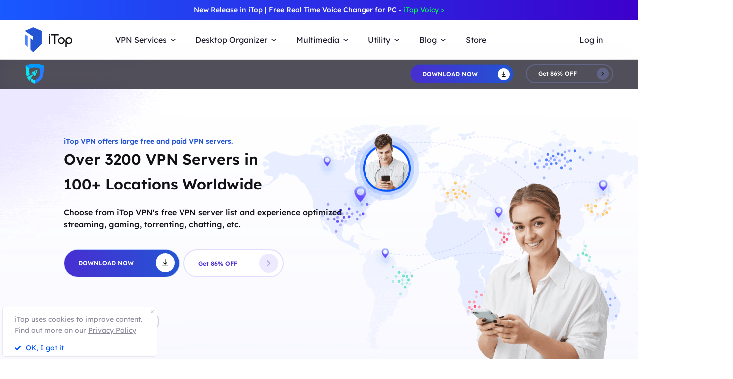

--- FILE ---
content_type: text/html; charset=UTF-8
request_url: https://www.itopvpn.com/vpn-servers?a_aid=618d346ae4cb9&chan=&sort_id=86&ref=navigation
body_size: 26564
content:
<!DOCTYPE html>
<html lang="en">

<head>
    <meta charset="UTF-8">
    <meta http-equiv="X-UA-Compatible" content="IE=edge">
    <meta name=viewport content="width=device-width,initial-scale=1,minimum-scale=1,maximum-scale=1,user-scalable=no,viewport-fit=cover">
    <!-- <meta name="referrer" content="no-referrer" /> -->
        <link rel="preconnect" href="https://www.itopvpn.com">
    <link rel="preconnect" href="https://fonts.googleapis.com">
    <link rel="preconnect" href="https://fonts.gstatic.com" crossorigin>
    <link href="https://fonts.googleapis.com/css2?family=Spartan:wght@400;500;600;700&display=swap" rel="stylesheet">
    <link href="https://fonts.googleapis.com/css2?family=League+Spartan:wght@400;500;600;700;800&display=swap" rel="stylesheet">
    <link rel="stylesheet" type="text/css" href="https://fonts.googleapis.com/css?family=Lexend Deca:400,300,600">
    <link data-hid="canonical" rel="canonical" href="https://www.itopvpn.com/vpn-servers">
    <link rel="preconnect" href="https://www.itopvpn.com/assets/js/bundle.min.js">
    <link rel="preconnect" href="https://www.itopvpn.com/assets/js/common.min.js">
                        <link href="https://www.itopvpn.com/assets/css/global-rem.css?t=1769903942" rel="stylesheet">
        <!--2024nav+blog strat=====================-->
    <link href="https://www.itopvpn.com/assets/css/global_20240611.css?t=1769903942" rel="stylesheet">
    <!--2024nav+blog end ======================-->
    <style>
        .header-nav .nav-left .nav-menu .nav-list .service-item.mac .name::after {
            display: none !important;
        }
        .newheader {
            position: relative;
            height: 40px;
            text-align: center;
            color: #fff;
            font: normal normal 500 14px/40px Lexend;
            background: transparent linear-gradient(90deg, rgba(25, 89, 255, 1) 0%, rgba(60, 0, 203, 1) 100%) 0% 0% no-repeat padding-box;
        }
        .newheader a {
            color: #00FF55;
            text-decoration: underline;
        }
        @media (max-width: 768px) {
            .newheader {
                display:none;
            }
        }
    </style>
        <script src="https://www.itopvpn.com/assets/js/bundle.min.js"></script>
    <title>3200+ VPN Servers &amp; Locations with VPN Server List Free</title>
    <meta name="description" content="iTop VPN holds 3200+ VPN servers in 100+ countries, including dynamic/static IPs. Download the free VPN and connect to free VPN servers for gaming, streaming, and more.">
<link href="https://www.itopvpn.com/assets/css/vpn-servers.css" rel="stylesheet">
<link href="https://www.itopvpn.com/assets/js/common/swiper-bundle.min.css" rel="stylesheet">
<link href="https://malihu.github.io/custom-scrollbar/jquery.mCustomScrollbar.min.css" rel="stylesheet">    <script>
        (function(i, s, o, g, r, a, m) {
            i['GoogleAnalyticsObject'] = r;
            i[r] = i[r] || function() {
                (i[r].q = i[r].q || []).push(arguments)
            }, i[r].l = 1 * new Date();
            a = s.createElement(o),
                m = s.getElementsByTagName(o)[0];
            a.async = 1;
            a.src = g;
            m.parentNode.insertBefore(a, m)
        })(window, document, 'script', '//www.google-analytics.com/analytics.js', 'ga');

        ga('create', 'UA-178108664-1', 'auto');
        ga('send', 'pageview');
    </script>
    <script>
        (function(w, d, t, r, u) {
            var f, n, i;
            w[u] = w[u] || [], f = function() {
                var o = {
                    ti: "137021152"
                };
                o.q = w[u], w[u] = new UET(o), w[u].push("pageLoad")
            }, n = d.createElement(t), n.src = r, n.async = 1, n.onload = n.onreadystatechange = function() {
                var s = this.readyState;
                s && s !== "loaded" && s !== "complete" || (f(), n.onload = n.onreadystatechange = null)
            }, i = d.getElementsByTagName(t)[0], i.parentNode.insertBefore(n, i)
        })(window, document, "script", "//bat.bing.com/bat.js", "uetq");
    </script>
    <script>
        function uet_report_conversion() {
            window.uetq = window.uetq || [];
            window.uetq.push('event', 'donwload', {
                "event_category": "donwloadclick"
            });
        }
    </script>
    <script>
        function GetCustomEvent() {
            window.uetq = window.uetq || [];
            window.uetq.push('event', 'Order', {
                'event_category': 'Orderclick'
            });
        }
        var paddle_tracking = '-ref:navigation-aff:618d346ae4cb9-chan:';
    </script>
    <!-- Global site tag (gtag.js) - Google Analytics -->
    <script async src="https://www.googletagmanager.com/gtag/js?id=G-MSM5RFZNHQ"></script>
    <script>
        window.dataLayer = window.dataLayer || [];

        function gtag() {
            dataLayer.push(arguments);
        }
        gtag('js', new Date());

        gtag('config', 'G-MSM5RFZNHQ');
    </script>

    <script src="https://www.itopvpn.com/assets/js/common/base64-2.6.2.min.js"></script>
    <script src="https://www.itopvpn.com/assets/js/common.min.js?t=1769903942"></script>
    <script src="https://www.itopvpn.com/assets/js/mapplication.js"></script>
    <script>
        $(document).ready(function() {
            var tz = MApp(2.2).datetime.getTimeZone();
            if (tz == 6 || tz == 7 || tz == 5 || tz == 4 || tz == -8) {
                $('.vidnoz').remove();
            } else {
                $('.vidnoz').show();
            }
        });
    </script>
    <script async defer src="https://tools.luckyorange.com/core/lo.js?site-id=3412f0fa"></script>
</head>

<body class="vpn-servers scroll-header" data-name=" vpn-servers" data-tt=" vpn-servers">
    
    <nav id="header" class="header-nav nav-bg header-main"><div class="newheader">New Release in iTop | Free Real Time Voice Changer for PC - <a href="/itop-voicy?a_aid=618d346ae4cb9&chan=&sort_id=86&ref=navigation&insur=floatb">iTop Voicy ></a> </div>
<div class="header-wrapper">
    <div class="nav-left">
        <a class="nav-logo logo-itop" href="/?a_aid=618d346ae4cb9&chan=&sort_id=86&ref=navigation">
            <img class="logo" src="https://www.itopvpn.com/assets/images/common/itop_new_icon.svg" alt="">
        </a>
        <ul class="nav-menu">
            <li class="nav-list nav-service">
                <span class="fb2">VPN Services<i></i></span>
                <div class="nav-item">
                    <a href="/vpn-windows?a_aid=618d346ae4cb9&chan=&sort_id=86&ref=navigation" class="fb3">
                        <em>VPN for Windows</em>
                        <i class="hot">HOT</i>
                        <p class="nav-item-desc">Best free VPN with advanced features.</p>
                    </a>
                    <a href="/vpn-mac?a_aid=618d346ae4cb9&chan=&sort_id=86&ref=navigation" class="fb3">
                        <em>VPN for Mac</em>
                        <p class="nav-item-desc">Top free VPN for online security and privacy.</p>
                    </a>
                    <a href="/vpn-ios?a_aid=618d346ae4cb9&chan=&sort_id=86&ref=navigation" class="fb3">
                        <em>VPN for iOS</em>
                        <p class="nav-item-desc">Unlimited free VPN to protect your device.</p>
                    </a>
                    <a href="/vpn-android?a_aid=618d346ae4cb9&chan=&sort_id=86&ref=navigation" class="fb3">
                        <em>VPN for Android</em>
                        <p class="nav-item-desc">Speed free VPN to boost online experience.</p>
                    </a>
                    <div class="service-wrap">
                        <div class="vpn_nav_wrap">
                            <p class="description">Navigate the digital universe freely, empowered by the robust security and speed of iTop VPN.</p>
                            <div class="wrap_list_wrap">
                                <div class="item country">
                                    <p class="name1">Countries</p>
                                    <a href="https://www.itopvpn.com/blog/vpn-us-free-6270" class="vpn_a">United States</a>
                                    <a href="https://www.itopvpn.com/blog/vpn-for-bangladesh-1253" class="vpn_a">Bangladesh</a>
                                    <a href="https://www.itopvpn.com/blog/vpn-malaysia-1480" class="vpn_a">Malaysia</a>
                                    <a href="https://www.itopvpn.com/blog/united-arab-emirates-vpn-59" class="vpn_a">UAE</a>
                                    <a href="https://www.itopvpn.com/vpn-servers" class="vpn_a">3200+ Servers</a>
                                </div>
                                <div class="item apps">
                                    <p class="name1">Apps</p>
                                    <a href="https://www.itopvpn.com/blog/buy-tiktok-coins-4819" class="vpn_a">TikTok</a>
                                    <a href="https://www.itopvpn.com/blog/cheap-twitter-premium-7485" class="vpn_a">Twitter</a>
                                    <a href="https://www.itopvpn.com/blog/vpn-for-snapchat-65" class="vpn_a">Snapchat</a>
                                    <a href="https://www.itopvpn.com/blog/cheap-telegram-premium-7214" class="vpn_a">Telegram</a>
                                    <a href="https://www.itopvpn.com/blog/whatsapp-vpn-195" class="vpn_a">WhatsApp</a>
                                </div>
                                <div class="item games">
                                    <p class="name1">Games</p>
                                    <a href="https://www.itopvpn.com/pubg-vpn" class="vpn_a">PUBG</a>
                                    <a href="https://www.itopvpn.com/blog/why-is-warzone-so-laggy-796" class="vpn_a">COD</a>
                                    <a href="https://www.itopvpn.com/blog/cheapest-minecraft-country-7501" class="vpn_a">Minecraft</a>
                                    <a href="https://www.itopvpn.com/blog/vpn-for-new-world-3436" class="vpn_a">New World</a>
                                    <a href="https://www.itopvpn.com/blog/buy-robux-cheap-7469" class="vpn_a">Roblox</a>
                                </div>
                            </div>
                        </div>
                        
                        <div class="service-list">
                            <div class="service-item win on">
                                <div class="_right">
                                    <div class="btn-box">
                                        <a class="button-combe button btn-not  btn-primary btn-default button-new free-down upper" data-href="https://www.itopvpn.com/download?a_aid=618d346ae4cb9" data-vpn="vpn-windows" onclick="gotoThankyou($(this));ga('send', 'event', 'itopdl-mac', 'download', 'homepage-header');gtag('event', 'en_vpn_dl_mac_header')">
                                            <span class="btn-word">
                                                Download Now
                                            </span>
                                            <span class="arrow-new">
                                                <svg class="new-svg">
                                                    <use xlink:href="#itop_download"></use>
                                                </svg>
                                            </span>
                                            <svg class="new-svg">
                                                <use xlink:href="#itop_download"></use>
                                            </svg>
                                        </a>
                                        <a class="button btn-not  btn-primary button-link btn-default button-new get-off btn-gold" data-href="/purchase?a_aid=618d346ae4cb9&chan=&sort_id=86&ref=websitewindows" onclick="gotoPurchase($(this));ga('send', 'event', 'itopbuyclick-mac', 'click', 'homepage-header');gtag('event', 'en_vpn_buyclick_mac_header')">
                                            <span class="btn-word buy">
                                                Get 86% OFF
                                            </span>
                                            <span class="arrow-new">
                                                <svg class="new-svg">
                                                    <use xlink:href="#itop_right"></use>
                                                </svg>
                                            </span>
                                        </a>
                                    </div>
                                </div>
                            </div>
                            <div class="service-item mac">
                               
                                <div class="_right">
                                  
                                    <div class="btn-box">
                                        <a class="button-combe button btn-not  btn-primary btn-default button-new free-down upper" data-href="https://www.itopvpn.com/downloadmac?c=aff_618d346ae4cb9" data-vpn="vpn-mac" onclick="gotoThankyou($(this));ga('send', 'event', 'itopmacclick-mac', 'click', 'homepage-header');gtag('event', 'en_vpn_dl_mac_header')">
                                            <span class="btn-word">
                                                Download Now
                                            </span>
                                            <span class="arrow-new">
                                                <svg class="new-svg">
                                                    <use xlink:href="#itop_download"></use>
                                                </svg>
                                            </span>
                                            <svg class="new-svg">
                                                <use xlink:href="#itop_download"></use>
                                            </svg>
                                        </a>
                                        <a class="button btn-not  btn-primary button-link btn-default button-new get-off btn-gold" data-href="/purchase?a_aid=618d346ae4cb9&chan=&sort_id=86&ref=websitemac" onclick="gotoPurchase($(this));ga('send', 'event', 'itopbuyclick-mac', 'click', 'homepage-header');gtag('event', 'en_vpn_buyclick_mac_header')">
                                            <span class="btn-word buy">
                                                Get 86% OFF
                                            </span>
                                            <span class="arrow-new">
                                                <svg class="new-svg">
                                                    <use xlink:href="#itop_right"></use>
                                                </svg>
                                            </span>
                                        </a>
                                    </div>
                                </div>
                            </div>
                            <div class="service-item ios">
                                <div class="_right">
                                    <div class="btn-box">
                                        <a class="button-combe button btn-not  btn-primary btn-default button-new free-down upper" href="https://goto.itopvpn.com/downloadcenter?product=itopios&c=aff_618d346ae4cb9" onclick="ga('send', 'event', 'itopiosclick-mac', 'click', 'homepage-header');gtag('event', 'en_vpn_dl_mac_header')">
                                            <span class="btn-word">
                                                Download Now
                                            </span>
                                            <span class="arrow-new">
                                                <svg class="new-svg">
                                                    <use xlink:href="#itop_download"></use>
                                                </svg>
                                            </span>
                                            <svg class="new-svg">
                                                <use xlink:href="#itop_download"></use>
                                            </svg>
                                        </a>
                                        <a class="button btn-not  btn-primary button-link btn-default button-new get-off btn-gold" data-href="/purchase?a_aid=618d346ae4cb9&chan=&sort_id=86&ref=websiteios" onclick="gotoPurchase($(this));ga('send', 'event', 'itopbuyclick-mac', 'click', 'homepage-header');gtag('event', 'en_vpn_buyclick_mac_header')">
                                            <span class="btn-word buy">
                                                Get 86% OFF
                                            </span>
                                            <span class="arrow-new">
                                                <svg class="new-svg">
                                                    <use xlink:href="#itop_right"></use>
                                                </svg>
                                            </span>
                                        </a>
                                    </div>
                                </div>
                            </div>
                            <div class="service-item adr">
                                <div class="_right">
                                    <div class="btn-box">
                                        <a class="button-combe button btn-not  btn-primary btn-default button-new free-down upper" href="https://goto.itopvpn.com/downloadcenter?product=itopandroid&c=aff_618d346ae4cb9" onclick="gtag('event', 'en_vpn_dl_mac_header')">
                                            <span class="btn-word">
                                                Download Now
                                            </span>
                                            <span class="arrow-new">
                                                <svg class="new-svg">
                                                    <use xlink:href="#itop_download"></use>
                                                </svg>
                                            </span>
                                            <svg class="new-svg">
                                                <use xlink:href="#itop_download"></use>
                                            </svg>
                                        </a>
                                        <a class="button btn-not  btn-primary button-link btn-default button-new get-off btn-gold" data-href="/purchase?a_aid=618d346ae4cb9&chan=&sort_id=86&ref=websiteandroid" onclick="gotoPurchase($(this));gtag('event', 'en_vpn_buyclick_mac_header')">
                                            <span class="btn-word buy">
                                                Get 86% OFF
                                            </span>
                                            <span class="arrow-new">
                                                <svg class="new-svg">
                                                    <use xlink:href="#itop_right"></use>
                                                </svg>
                                            </span>
                                        </a>
                                    </div>
                                </div>
                            </div>
                        </div>
                    </div>
                </div>
            </li>
             <li class="nav-list nav-utility">
                <span class="fb2">
                    Desktop Organizer <i></i>
                </span>
                <ul class="nav-item nav-ied">
                    <li>
                        <a href="/itop-easy-desktop?a_aid=618d346ae4cb9&chan=&sort_id=86&ref=navigation" class="fb3">
                            <div class="nav_pic">
                                <img src="https://www.itopvpn.com/assets/images/store/icon_ied.png" width="40" height="40" alt="iTop Easy Desktop">
                            </div>
                            <div class="nav_text">
                                <b>iTop Easy Desktop <i class="hot">HOT</i></b>
                                <p>Free desktop organizer and wallpaper.</p>
                            </div>
                        </a>
                    </li>
                </ul>
            </li>
            <li class="nav-list nav-utility nav-isr nav-media">
                 <span class="fb2">Multimedia <i></i>
                </span>
                <ul class="nav-item">
                    <li class="media-hover" data-type="isr">
                        <a href="https://recorder.itopvpn.com/" class="fb3">
                            <div class="nav_pic">
                                <img src="https://www.itopvpn.com/assets/images/header/isr_1.png" width="40" height="40" alt="iTop Data Recovery">
                            </div>
                            <div class="nav_text">
                                <b>iTop Screen Recorder <i class="hot">HOT</i></b>
                                <p>Leading free screen recorder for PC</p>
                            </div>
                        </a>
                    </li>
                    <li class="media-hover" data-type="voicy">
                        <a href="https://www.itopvpn.com/itop-voicy" class="fb3">
                            <div class="nav_pic">
                                <img src="https://www.itopvpn.com/assets/images/header/logo_voicy.png" width="40" height="40" alt="iTop Voicy">
                            </div>
                            <div class="nav_text">
                                <b>iTop Voicy <font class="free_tag">New</font></b>
                                <p>Free real-time voice changer for PC</p>
                            </div>
                        </a>
                    </li>
                    <li class="media-hover" data-type="isr">
                        <a href="https://recorder.itopvpn.com/online-screen-recorder" class="fb3">
                            <div class="nav_pic">
                                <img src="https://www.itopvpn.com/assets/images/header/isr_2.png" width="40" height="40" alt="iTop PDF">
                            </div>
                            <div class="nav_text">
                                <b>iTop Online Screen Recorder</b>
                                <p>Free online screen recorder with audio</p>
                            </div>
                        </a>
                    </li>
                    <li class="media-hover" data-type="isr">
                        <a href="https://recorder.itopvpn.com/video-editor" class="fb3">
                            <div class="nav_pic">
                                <img src="https://www.itopvpn.com/assets/images/header/isr_3.png" width="40" height="40" alt="iTop Private Browser">
                            </div>
                            <div class="nav_text">
                                <b>iTop Video Editor</b>
                                <p>Easy video editor for screen recordings & videos</p>
                            </div>
                        </a>
                    </li>
                    <div class="utility-item media-item on" data-type="isr">
                    <div class="left">
                            <img src="https://www.itopvpn.com/assets/images/header/isr_img_new.png" width="325" height="187" alt="iTop Screen Recorder">
                    </div>
                    <div class="_right">
                        <div class="btn-box">
                            <a class="ied_btn1" data-href="https://www.itopvpn.com/downloadisr?a_aid=618d346ae4cb9" data-vpn="vpn-windows" onclick="gotoThankyouURL($(this),'https://recorder.itopvpn.com/download/screen-recorder');gtag('event', 'en_isr_dl_itopnavi')">
                                Free Download
                            </a>
                            <a class="ied_btn2" href="https://recorder.itopvpn.com/storeisr?ref=itopnavi" onclick="gtag('event', 'en_isr_buyclick_itopnavi')">
                               Buy Now
                            </a>
                        </div>
                    </div>
                </div>
                <div class="utility-item voicy-item media-item" data-type="voicy">
                    <div class="left">
                            <img src="https://www.itopvpn.com/assets/images/header/header_voicy.png" width="325" height="187" alt="iTop Voicy">
                    </div>
                    <div class="_right">
                         <div class="pc_btn btn_left">
                                 <a class="voicy_btn prod_btn btn_down" data-href="https://www.itopvpn.com/downloadivc?a_aid=618d346ae4cb9" data-vpn="itop-voicy" onclick="gotoThankyouURL($(this),'');gtag('event', 'en_ivc_dl_navi')">
                                    <span class="btn_text">Free Download</span>
                                    <i class="btn_icon icon_down"></i>
                                </a>
                            </div>
                    </div>
                </div>
                </ul>
            
            </li>
            <li class="nav-list nav-utility">
                <span class="fb2">
                    Utility <i></i>
                </span>
                <ul class="nav-item">
                
                    <li>
                        <a href="/data-recovery-software?a_aid=618d346ae4cb9&chan=&sort_id=86&ref=navigation" class="fb3">
                            <div class="nav_pic">
                                <img src="https://www.itopvpn.com/assets/images/store/icon_idr.png" width="40" height="40" alt="iTop Data Recovery">
                            </div>
                            <div class="nav_text">
                                <b>iTop Data Recovery</b>
                                <p>Fast data recovery software.</p>
                            </div>
                        </a>
                    </li>
                    <li>
                        <a href="https://pdf.itopvpn.com" class="fb3">
                            <div class="nav_pic">
                                <img src="https://www.itopvpn.com/assets/images/store/icon_pdf.png" width="40" height="40" alt="iTop PDF">
                            </div>
                            <div class="nav_text">
                                <b>iTop PDF</b>
                                <p>Full-featured simple PDF editor.</p>
                            </div>
                        </a>
                    </li>
                   
                    <li>
                        <a href="/vpn-browser?a_aid=618d346ae4cb9&chan=&sort_id=86&ref=navigation" class="fb3">
                            <div class="nav_pic">
                                <img src="https://www.itopvpn.com/assets/images/store/icon_ipb.png" width="40" height="40" alt="iTop Private Browser">
                            </div>
                            <div class="nav_text">
                                <b>iTop Private Browser</b>
                                <p>Safe and private browser with VPN.</p>
                            </div>
                        </a>
                    </li>
                    <li>
                        <a href="https://gamebooster.itopvpn.com/index.php" class="fb3">
                            <div class="nav_pic">
                                <img src="https://www.itopvpn.com/assets/images/store/icon_sgb.png" width="40" height="40" alt="Smart Game Booster">
                            </div>
                            <div class="nav_text">
                                <b>Smart Game Booster <font class="free_tag">FREE</font></b>
                                <p>FPS booster and game optimizer.</p>
                            </div>
                        </a>
                    </li>
                     <li>
                        <a href="/ai-math-solver?a_aid=618d346ae4cb9&chan=&sort_id=86&ref=navigation" class="fb3">
                            <div class="nav_pic">
                                <img src="https://www.itopvpn.com/assets/aimathsolver/img/logo.svg" width="40" alt="iTop AI Math Solver">
                            </div>
                            <div class="nav_text">
                                <b>iTop AI Math Solver</b>
                                <p>Free AI Math Solver with Steps.</p>
                            </div>
                        </a>
                    </li>
                   
                    <li>
                        <a href="https://recorder.itopvpn.com/screenshot" class="fb3">
                            <div class="nav_pic">
                                <img src="https://www.itopvpn.com/assets/images/store/icon_screenshot.png" width="40" height="40" alt="iTop Screenshot">
                            </div>
                            <div class="nav_text">
                                <b>iTop Screenshot <font class="free_tag">FREE</font></b>
                                <p>Best screenshot software without limits.</p>
                            </div>
                        </a>
                    </li>
                    <li>
                        <a href="/dualsafe-password-manager?a_aid=618d346ae4cb9&chan=&sort_id=86&ref=navigation" class="fb3">
                            <div class="nav_pic">
                                <img src="https://www.itopvpn.com/assets/images/store/icon_dpm.png" width="40" height="40" alt="DualSafe Password Manager">
                            </div>
                            <div class="nav_text">
                                <b>DualSafe Password Manager</b>
                                <p>Secure and advanced password manager.</p>
                            </div>
                        </a>
                    </li>
                     <li>
                        <a href="https://iotransfer.itopvpn.com/" class="fb3">
                            <div class="nav_pic">
                                <img src="https://www.itopvpn.com/assets/images/store/icon_iot.png" width="40" height="40" alt="IOTransfer">
                            </div>
                            <div class="nav_text">
                                <b>IOTransfer</b>
                                <p>Professional iPhone transfer software.</p>
                            </div>
                        </a>
                    </li>
                </ul>
            </li>
            <li class="nav-list nav-blog">
                <span class="fb2">
                    Blog <i></i>
                </span>
                <div class="nav-item">
                   <a href="/desktop-tips?a_aid=618d346ae4cb9&chan=&sort_id=86&ref=navigation" class="fb3">
                        <em>Desktop Tips </em>
                    </a>
                    <a href="https://recorder.itopvpn.com/blog" class="fb3">
                        <em>Recording Resources</em>
                    </a>
                    <a href="https://recorder.itopvpn.com/answers" class="fb3">
                        <em>Recording Q&A</em>
                    </a>
                    <a href="/blog?a_aid=618d346ae4cb9&chan=&sort_id=166&ref=navigation" class="fb3">
                        <em>Data Recovery </em>
                    </a>
                    <a href="https://pdf.itopvpn.com/blog/" class="fb3">
                        <em>PDF Tips</em>
                    </a>
                </div>
            </li>
            <li class="nav-list nav-list-link store-nav">
                <a href="/store?a_aid=618d346ae4cb9&chan=&sort_id=86&ref=navigation" onclick="gtag('event', 'en_itop_store_mac_navi');" class="fb2 nav-link">
                    Store
                </a>
            </li>
            <li class="_mobile nav-list login">
                <a href="/login?a_aid=618d346ae4cb9&chan=&sort_id=86&ref=navigation" class="fb2 nav-login nav-link" data-in="Log in" data-in-link="/login?a_aid=618d346ae4cb9&chan=&sort_id=86&ref=navigation" data-acount="My Account" data-acount-link="/user-account?a_aid=618d346ae4cb9&chan=&sort_id=86&ref=navigation" data-out="Sign Out" onclick="ga('send', 'event', 'loginclick-mac', 'click', 'navigation');gtag('event', 'en_itop_loginclick_mac_navi');" data-in-ga="ga('send', 'event', 'loginclick-mac', 'click', 'navigation');gtag('event', 'en_itop_loginclick_mac_navi');" data-acount-ga="ga('send', 'event', 'myaccountclick-mac', 'click', 'navigation');gtag('event', 'en_itop_myaccount_mac_navi');" data-out-ga="ga('send', 'event', 'signoutclick-mac', 'click', 'navigation');gtag('event', 'en_itop_signout_mac_navi');">
                    Log in
                </a>
            </li>
        </ul>
        
        <div class="mobile-close">
            <span class="claseIcon"></span>
        </div>
    </div>
    <div class="navmob_sale_icon _mobile">
    </div>
    <div class="_pc nav-list login nav-sale-icon">
        <a href="/login?a_aid=618d346ae4cb9&chan=&sort_id=86&ref=navigation" class="fb2 nav-login nav-link" data-in="Log in" data-in-link="/login?a_aid=618d346ae4cb9&chan=&sort_id=86&ref=navigation" data-acount="My Account" data-acount-link="/user-account?a_aid=618d346ae4cb9&chan=&sort_id=86&ref=navigation" data-out="Sign Out" onclick="ga('send', 'event', 'loginclick-mac', 'click', 'navigation');gtag('event', 'en_itop_loginclick_mac_navi');" data-in-ga="ga('send', 'event', 'loginclick-mac', 'click', 'navigation');gtag('event', 'en_itop_loginclick_mac_navi');" data-acount-ga="ga('send', 'event', 'myaccountclick-mac', 'click', 'navigation');gtag('event', 'en_itop_myaccount_mac_navi');" data-out-ga="ga('send', 'event', 'signoutclick-mac', 'click', 'navigation');gtag('event', 'en_itop_signout_mac_navi');">
            Log in
        </a>
    </div>
    <div class="mobile-nav">
        <span class="navIcon"></span>
    </div>
    <div class="mobile-bg"></div>
</div>
<div class="itop_svg" style="display:none;">
    <svg version="1.1" xmlns="http://www.w3.org/2000/svg" style="display:none;">
        <symbol id="itop_right_black" null>
            <path d="M.712 0l2.842 2.842L.712 5.684 0 4.973l2.133-2.132L0 .709z" fill-rule="evenodd" />
        </symbol>
        <symbol id="itop_download" null>
            <path d="M.717 13.627h10.041a.717.717 0 0 1 0 1.434H.717a.717.717 0 1 1 0-1.434zm5.738-4.178L8.78 7.124l1.014 1.014L5.738 12.2 1.68 8.138l1.014-1.014L5.02 9.449V0h1.434v9.449z" fill-rule="evenodd" />
        </symbol>
        <symbol id="itop_right" null>
            <path d="M1.504 0l6 6-6 6-1.5-1.5 4.5-4.5-4.5-4.5z" fill-rule="evenodd" />
        </symbol>
        <symbol id="itop_blog_icon" null>
            <path d="M15.002 0a15 15 0 1 1-15 15 15.02 15.02 0 0 1 15-15zm0 27a12 12 0 1 0-12-12 12.014 12.014 0 0 0 12 12.001z" />
            <path d="M15 13.501h6v3h-6v4.509l-6.008-6.008L15 8.996z" />
        </symbol>
    </svg>
</div>
</nav>
<script>
    var i = "mac"
    $(function() {
        if (i === 'pc') {
            $('.apps-win .apps-text .btn-box .free-down').attr({
                'onclick': "gotoThankyou($(this));ga('send', 'event', 'itopdl-mac', 'download', 'homepage-header')"
            })
            $('.apps-mac .apps-text .btn-box .free-down').attr({
                'onclick': "gotoThankyou($(this));ga('send', 'event', 'itopmacclick-mac', 'click', 'homepage-header')"
            })
        } else if (i === 'mac') {
            $('.apps-win .apps-text .btn-box .free-down').attr({
                'onclick': "gotoThankyou($(this));ga('send', 'event', 'itoppcclick-mac', 'click', 'homepage-header')"
            })
            $('.apps-mac .apps-text .btn-box .free-down').attr({
                'onclick': "gotoThankyou($(this));ga('send', 'event', 'itopdl-mac', 'download', 'homepage-header')"
            })
        }
    });
    $("#header").hover(function() {
        $(".logo").addClass("logo-move")
        $(".logo-text-it").addClass("logo-text-it-move")
        $(".logo-text-best").addClass("logo-text-best-move")
    }, function() {
        $(".logo").removeClass("logo-move")
        $(".logo-text-it").removeClass("logo-text-it-move")
        $(".logo-text-best").removeClass("logo-text-best-move")
    })
    var indexga = "vpn-servers"
    $('#header .nav-service .nav-item').hover(function() {
        $('#header .service-list .service-item .btn-box > a').addClass('hover');
    }, function() {
        $('#header .service-list .service-item .btn-box > a').removeClass('hover');
    })


    $('#header .nav-service .nav-item > a').hover(function() {
        var idx = $(this).index();
        $('#header .service-list .service-item').removeClass('on');
        $('#header .service-list .service-item').eq(idx).addClass('on');
    })

    $('#header .nav-list.nav-media .media-hover').hover(function() {
        let  media_name = $(this).attr("data-type");
        console.log(media_name)
        $('#header .nav-list.nav-media .media-item').removeClass('on');
        $('#header .nav-list.nav-media .media-item[data-type="'+media_name+'"]').addClass('on');
    })

    $(document).ready(function() {
        $(".logo").removeClass("logo-move")
        $(".logo-text-it").removeClass("logo-text-it-move")
        $(".logo-text-best").removeClass("logo-text-best-move");
    });
</script><link href="https://www.itopvpn.com/assets/images/2025vpncommonpop/style.css" rel="stylesheet">
<link href="https://fonts.googleapis.com/css2?family=Montserrat:wght@300;400;500;600;700;800;900&display=swap" rel="stylesheet">

<nav class="header-nav nav-bg header-product header-vpn" id="header-nav">
    <div class="header-wrapper">
        <div class="nav-left">
            <a class="nav-logo" href="/?a_aid=618d346ae4cb9&chan=&sort_id=86&ref=navigation">
                <img class="logo" src="https://www.itopvpn.com/assets/images/header/logo.svg" alt="">
            </a>
            <ul class="nav-menu">

                <li class="nav-list login">
                    <a href="/login?a_aid=618d346ae4cb9&chan=&sort_id=86&ref=navigation"
                        class="fb2 nav-login"
                        data-acount="https://www.itopvpn.com/assets/images/header/user.png"
                        data-in="Log in"
                        data-in-link="/login?a_aid=618d346ae4cb9&chan=&sort_id=86&ref=navigation"
                        data-acount-link="/user-account?a_aid=618d346ae4cb9&chan=&sort_id=86&ref=navigation">
                        Log in                    </a>
                </li>
            </ul>
            <div class="mobile-close">
                <span class="claseIcon"></span>
            </div>
        </div>
        <div class="nav-right">
            <a class="button-combe button btn-not  btn-primary btn-default button-new upper" data-href="https://www.itopvpn.com/downloadmac?c=aff_618d346ae4cb9" onclick="gotoThankyou($(this));ga('send', 'event', 'itopdl-en-mac', 'download', 'nav-vpn');gtag('event', 'en_vpn_dl_mac_navi')">
                <span class="btn-word">
                    Download Now                </span>
                <span class="arrow-new">
                    <svg class="new-svg">
                        <use xlink:href="#itop_download"></use>
                    </svg>
                </span>
                <svg class="new-svg">
                    <use xlink:href="#itop_download"></use>
                </svg>
            </a>
            <a class="button btn-not  btn-primary button-link btn-default button-new btn-gold btn-dark" href="/purchase?a_aid=618d346ae4cb9&chan=&sort_id=86&ref=itopvpn_nav" onclick="ga('send', 'event', 'iconclick-store-mac', 'click', 'nav-vpn');gtag('event', 'en_vpn_buyclick_mac_navi')">
                <span class="btn-word">
                    Get 86% OFF                </span>
                <span class="arrow-new">
                    <svg class="new-svg">
                        <use xlink:href="#itop_right"></use>
                    </svg>
                </span>
            </a>
        </div>

        <div class="mobile-nav">
            <span class="navIcon"></span>
        </div>
        <div class="mobile-bg"></div>
    </div>
</nav>
<div class="float_right_normal_bg"></div>
<div class="float_right_normal">
    <span class="close_normal"></span>
    <a class="float_right_nor_a" href="/purchase?a_aid=618d346ae4cb9&chan=&sort_id=86&ref=vpntc" onclick="gtag('event', 'en_vpn_buyclick_mac_vpntc')">Get It Now <span><i>(</i>30s<i>)</i></span></a>
</div>
<script>
    $(function() {
        var pageName = getPageName(),
            downloadUrl = 'https://www.itopvpn.com/downloadmac?c=aff_618d346ae4cb9'
        if (pageName == 'vpn-windows') {
            downloadUrl = 'https://www.itopvpn.com/download?a_aid=618d346ae4cb9'
        } else if (pageName == 'vpn-mac') {
            downloadUrl = 'https://www.itopvpn.com/downloadmac?c=aff_618d346ae4cb9'
        } else if (pageName == 'vpn-ios') {
            downloadUrl = 'https://goto.itopvpn.com/downloadcenter?product=itopios&c=aff_618d346ae4cb9'
        } else if (pageName == 'vpn-android') {
            downloadUrl = 'https://goto.itopvpn.com/downloadcenter?product=itopandroid&c=aff_618d346ae4cb9'
        }
        $('.header-vpn .nav-right .button-combe').attr('data-href', downloadUrl);
    })
</script>

    <script data-name="normal_pop">
        var countPop_normal = 3;
        if (isMobile()) {
            countPop_normal = 10
        }
        let xr_num_pc = 30;
        let xr_time = null;
        let isAsia = "";
        if (isAsia) {
            if ($('.float_right_normal').length) {
                $('.float_right_normal').addClass('asia')
                $('.float_right_normal a').attr('href', "/purchase3?a_aid=618d346ae4cb9&chan=&sort_id=86&ref=vpntc")
            }
        }

        function normalVpnTimePop() {
            if (xr_num_pc == 0) {
                $('.float_right_normal').remove()
            if (isMobile()) {
                $('.float_right_normal_bg').remove()
            }
                return;
            } else {
                $(`.float_right_nor_a span`).html(`<i>(</i>${xr_num_pc}s<i>)</i>`)
                xr_num_pc--;
            }
            xr_time = setTimeout("normalVpnTimePop()", 1000)
        }
        var setjsqPc = setInterval(function() {
            countPop_normal--;
            if (countPop_normal == 0) {
                $('.float_right_normal').addClass('on')
                if (isMobile()) {
                    $('.float_right_normal_bg').addClass('on')
                }
                normalVpnTimePop("float_right_nor_a span")
                clearInterval(setjsqPc);
            }
        }, 1000);
        $('body').on('click', '.close_normal', function() {
            $('.float_right_normal').removeClass('on')
            if (isMobile()) {
                $('.float_right_normal_bg').removeClass('on')
            }
        })
    </script>

<div class="itop-ad mobile_page itop-ad-product on">
    <div class="ad-box">
        <ul class="ad-left">
            <a href="/?a_aid=618d346ae4cb9&chan=&sort_id=86&ref=navigation" onclick="ga('send', 'event', 'iconclick-home-mac', 'click', 'nav-vpn');">
                <div class="icon">
                    <img src="https://www.itopvpn.com/assets/images/common/home.png" alt="" srcset="">
                </div>
                <div class="text">Home</div>
            </a>
            <a href="javascript:void(0);" onclick="handleGotoFeature();ga('send', 'event', 'iconclick-feature-mac', 'click', 'nav-vpn');">
                <div class="icon">
                    <img src="https://www.itopvpn.com/assets/images/common/feature.png" alt="" srcset="">
                </div>
                <div class="text">Feature</div>
            </a>
        </ul>
        <a href="/purchase?a_aid=618d346ae4cb9&chan=&sort_id=86&ref=itopvpn_nav" onclick="ga('send', 'event', 'iconclick-store-mac', 'click', 'nav-vpn');gtag('event', 'en_vpn_buyclick_mac_navi')" class="ad-right">
            80% OFF
        </a>
    </div>
</div><div class="banner">
    <div class="wrapper flexbox">
        <div class="wban-txt flex-l">
            <h3 class="fb3 transformY-1" style="color: #2354d3;">
                iTop VPN offers large free and paid VPN servers.            </h3>
            <h1 class="fh1 color-pro transformY-2">
                Over 3200 VPN Servers in<br> 100+ Locations Worldwide            </h1>
            <div class="sub-title transformY-3">
                Choose from iTop VPN's free VPN server list and experience optimized streaming, gaming, torrenting, chatting, etc.            </div>
            <div class="pc-btn transformY-4 change-mob-btn">
                <a class="button-combe button btn-not btn-default button-new upper" data-href="https://www.itopvpn.com/download?a_aid=618d346ae4cb9" onclick="gotoThankyou($(this));gtag('event', 'en_vpn_dl_mac_server')">
                    <span class="btn-word">
                        Download Now                    </span>
                    <span class="arrow-new">
                        <svg class="new-svg">
                            <use xlink:href="#itop_download"></use>
                        </svg>
                    </span>
                    <svg class="new-svg">
                        <use xlink:href="#itop_download"></use>
                    </svg>
                </a>
                <a class="button btn-not button-link btn-default button-new " data-href="/purchase?a_aid=618d346ae4cb9&chan=&sort_id=86&ref=navigation" onclick="gotoPurchase($(this));gtag('event', 'en_vpn_buyclick_mac_server')">
                    <span class="btn-word buy btn-pc">
                         Get 86% OFF                    </span>
                    <span class="btn-word buy btn-mobile">
                        Get 80% OFF                    </span>
                    <span class="arrow-new">
                        <svg class="new-svg">
                            <use xlink:href="#itop_right"></use>
                        </svg>
                    </span>
                </a>
            </div>
            <div class="equipment gray transformY-4">
                <div class="icon-box">
                    <a class="winds-box" href="/vpn-windows?a_aid=618d346ae4cb9&chan=&sort_id=86&ref=navigation" onclick="ga('send', 'event', 'itopdl-mac', 'download', 'vpnwindows-top');">
                        <svg class="arrow-icon icon-svg winds">
                            <use xlink:href="#vpn-wins"></use>
                        </svg>
                    </a>
                    <a href="/vpn-mac?a_aid=618d346ae4cb9&chan=&sort_id=86&ref=navigation" onclick="ga('send', 'event', 'itopmacpageclick-mac', 'click', 'vpnwindows');">
                        <svg class="arrow-icon icon-svg mac">
                            <use xlink:href="#vpn-mac"></use>
                        </svg>
                    </a>
                    <a class="equi-btn android" href="/vpn-android?a_aid=618d346ae4cb9&chan=&sort_id=86&ref=navigation">
                        <svg class="arrow-icon icon-svg android">
                            <use xlink:href="#vpn-android"></use>
                        </svg>
                    </a>
                    <a href="/vpn-ios?a_aid=618d346ae4cb9&chan=&sort_id=86&ref=navigation" onclick="ga('send', 'event', 'itopiospageclick-mac', 'click', 'vpnwindows')">
                        <svg class="arrow-icon icon-svg apple">
                            <use xlink:href="#vpn-apple"></use>
                        </svg>
                    </a>
                </div>
            </div>
        </div>
    </div>
</div>
<div class="free_servers scroll-animation">
    <div class="wrapper">
        <h2 class="servers_title showup delay2">
            Free VPN Server List of iTop VPN        </h2>
        <ul class="servers_ul_list">
            <li class="server_ul_head showup delay4">
                <p>
                    Country                </p>
                <p>
                    DNS Protection                </p>
                <p>
                    VPN Protocols (UDP/TCP/HTTPS)                </p>
                <p>
                    AES-256 Encryption                </p>
            </li>
            <li class="showup delay4">
                <p>
                    <img class="lazy" data-echo="https://www.itopvpn.com/assets/images/vpn-servers/country/France.jpg">
                    <a href="https://www.itopvpn.com/blog/vpn-to-france-3443" target="_blank">
                        France                    </a>
                </p>
                <span><img class="lazy" data-echo="https://www.itopvpn.com/assets/images/vpn-servers/circle-yes.svg"></span>
                <span><img class="lazy" data-echo="https://www.itopvpn.com/assets/images/vpn-servers/circle-yes.svg"></span>
                <span><img class="lazy" data-echo="https://www.itopvpn.com/assets/images/vpn-servers/circle-yes.svg"></span>
            </li>
            <li class="showup delay6">
                <p>
                    <img class="lazy" data-echo="https://www.itopvpn.com/assets/images/vpn-servers/country/Germany.jpg">
                    <a href="https://www.itopvpn.com/blog/vpn-germany-12" target="_blank">
                        Germany                    </a>
                </p>
                <span><img class="lazy" data-echo="https://www.itopvpn.com/assets/images/vpn-servers/circle-yes.svg"></span>
                <span><img class="lazy" data-echo="https://www.itopvpn.com/assets/images/vpn-servers/circle-yes.svg"></span>
                <span><img class="lazy" data-echo="https://www.itopvpn.com/assets/images/vpn-servers/circle-yes.svg"></span>
            </li>
            <li class="showup delay8">
                <p>
                    <img class="lazy" data-echo="https://www.itopvpn.com/assets/images/vpn-servers/country/Japan.jpg">
                    <a href="https://www.itopvpn.com/blog/vpn-japan-free-2541" target="_blank">
                        Japan                    </a>
                </p>
                <span><img class="lazy" data-echo="https://www.itopvpn.com/assets/images/vpn-servers/circle-yes.svg"></span>
                <span><img class="lazy" data-echo="https://www.itopvpn.com/assets/images/vpn-servers/circle-yes.svg"></span>
                <span><img class="lazy" data-echo="https://www.itopvpn.com/assets/images/vpn-servers/circle-yes.svg"></span>
            </li>
            <li class="showup delay10">
                <p>
                    <img class="lazy" data-echo="https://www.itopvpn.com/assets/images/vpn-servers/country/UK.jpg">
                    <a href="https://www.itopvpn.com/blog/vpn-uk-free-2756" target="_blank">
                        United Kingdom                    </a>
                </p>
                <span><img class="lazy" data-echo="https://www.itopvpn.com/assets/images/vpn-servers/circle-yes.svg"></span>
                <span><img class="lazy" data-echo="https://www.itopvpn.com/assets/images/vpn-servers/circle-yes.svg"></span>
                <span><img class="lazy" data-echo="https://www.itopvpn.com/assets/images/vpn-servers/circle-yes.svg"></span>
            </li>
            <li class="showup delay12">
                <p>
                    <img class="lazy" data-echo="https://www.itopvpn.com/assets/images/vpn-servers/country/USA.jpg">
                    <a href="https://www.itopvpn.com/blog/best-vpn-for-usa-3144" target="_blank">
                        United States                    </a>
                </p>
                <span><img class="lazy" data-echo="https://www.itopvpn.com/assets/images/vpn-servers/circle-yes.svg"></span>
                <span><img class="lazy" data-echo="https://www.itopvpn.com/assets/images/vpn-servers/circle-yes.svg"></span>
                <span><img class="lazy" data-echo="https://www.itopvpn.com/assets/images/vpn-servers/circle-yes.svg"></span>
            </li>
        </ul>
        <div class="pc-btn showup delay16 change-mob-btn">
            <a class="button-combe button btn-not btn-default button-new" data-href="https://www.itopvpn.com/download?a_aid=618d346ae4cb9" onclick="gotoThankyou($(this));gtag('event', 'en_vpn_dl_mac_server')">
                <span class="btn-word">
                    Connect to Optimized Servers Now                </span>
                <span class="arrow-new">
                    <svg class="new-svg">
                        <use xlink:href="#itop_download"></use>
                    </svg>
                </span>
                <svg class="new-svg">
                    <use xlink:href="#itop_download"></use>
                </svg>
            </a>
        </div>
    </div>
</div>
<div class="server-list scroll-animation">
    <div class="wrapper">
        <h2 class="servers_title showup delay2">
            Check Out iTop VPN Huge Servers Full List        </h2>
        <div class="_main _pc">
            <ul class="click_box showup delay4">
                <li class="on">
                    Americas                </li>
                <li>
                    Europe                </li>
                <li>
                    Asia                </li>
                <li>
                    Middle East & Africa                </li>
            </ul>
            <ul class="servers_ul_list showup delay6">
                <li class="server_ul_head">
                    <p>
                        Country                    </p>
                    <p>
                        DNS Protection                    </p>
                    <p>
                        VPN Protocols (UDP/TCP/HTTPS)                    </p>
                    <p>
                        AES-256 Encryption                    </p>
                </li>
            </ul>
            <div class="change_box showup delay6">
                <div class="move_box">
                    <!--Americas-->
                    <ul class="servers_ul_list">
                      <div class="security_move">
                            <li>
                                <p>
                                    <img class="lazy" data-echo="https://www.itopvpn.com/assets/images/vpn-servers/country/Argentina.jpg">
                                    <a href="https://www.itopvpn.com/blog/argentina-vpn-1958" target="_blank">
                                        Argentina                                    </a>
                                </p>
                                <span><img class="lazy" data-echo="https://www.itopvpn.com/assets/images/vpn-servers/circle-yes.svg"></span>
                                <span><img class="lazy" data-echo="https://www.itopvpn.com/assets/images/vpn-servers/circle-yes.svg"></span>
                                <span><img class="lazy" data-echo="https://www.itopvpn.com/assets/images/vpn-servers/circle-yes.svg"></span>
                            </li>
                            <li>
                                <p>
                                    <img class="lazy" data-echo="https://www.itopvpn.com/assets/images/vpn-servers/country/Brazil.jpg">
                                    <a href="https://www.itopvpn.com/blog/vpn-for-brazil-1820" target="_blank">
                                        Brazil                                    </a>
                                </p>
                                <span><img class="lazy" data-echo="https://www.itopvpn.com/assets/images/vpn-servers/circle-yes.svg"></span>
                                <span><img class="lazy" data-echo="https://www.itopvpn.com/assets/images/vpn-servers/circle-yes.svg"></span>
                                <span><img class="lazy" data-echo="https://www.itopvpn.com/assets/images/vpn-servers/circle-yes.svg"></span>
                            </li>
                            <li>
                                <p>
                                    <img class="lazy" data-echo="https://www.itopvpn.com/assets/images/vpn-servers/country/Canada.jpg">
                                    <a href="https://www.itopvpn.com/blog/canada-vpn-2604" target="_blank">
                                        Canada                                    </a>
                                </p>
                                <span><img class="lazy" data-echo="https://www.itopvpn.com/assets/images/vpn-servers/circle-yes.svg"></span>
                                <span><img class="lazy" data-echo="https://www.itopvpn.com/assets/images/vpn-servers/circle-yes.svg"></span>
                                <span><img class="lazy" data-echo="https://www.itopvpn.com/assets/images/vpn-servers/circle-yes.svg"></span>
                            </li>
                            <li>
                                <p>
                                    <img class="lazy" data-echo="https://www.itopvpn.com/assets/images/vpn-servers/country/Chile.jpg">
                                    <a href="https://www.itopvpn.com/blog/vpn-for-chile-4707" target="_blank">
                                        Chile                                    </a>
                                </p>
                                <span><img class="lazy" data-echo="https://www.itopvpn.com/assets/images/vpn-servers/circle-yes.svg"></span>
                                <span><img class="lazy" data-echo="https://www.itopvpn.com/assets/images/vpn-servers/circle-yes.svg"></span>
                                <span><img class="lazy" data-echo="https://www.itopvpn.com/assets/images/vpn-servers/circle-yes.svg"></span>
                            </li>
                            <li>
                                <p>
                                    <img class="lazy" data-echo="https://www.itopvpn.com/assets/images/vpn-servers/country/costa-rica.jpg">
                                    Costa Rica                                
                                </p>
                                <span><img class="lazy" data-echo="https://www.itopvpn.com/assets/images/vpn-servers/circle-yes.svg"></span>
                                <span><img class="lazy" data-echo="https://www.itopvpn.com/assets/images/vpn-servers/circle-yes.svg"></span>
                                <span><img class="lazy" data-echo="https://www.itopvpn.com/assets/images/vpn-servers/circle-yes.svg"></span>
                            </li>
                            <li>
                                <p>
                                    <img class="lazy" data-echo="https://www.itopvpn.com/assets/images/vpn-servers/country/Mexico.jpg">
                                    <a href="https://www.itopvpn.com/blog/vpn-for-mexico-free-5167" target="_blank">
                                        Mexico                                    </a>
                                </p>
                                <span><img class="lazy" data-echo="https://www.itopvpn.com/assets/images/vpn-servers/circle-yes.svg"></span>
                                <span><img class="lazy" data-echo="https://www.itopvpn.com/assets/images/vpn-servers/circle-yes.svg"></span>
                                <span><img class="lazy" data-echo="https://www.itopvpn.com/assets/images/vpn-servers/circle-yes.svg"></span>
                            </li>
                            <li>
                                <p>
                                    <img class="lazy" data-echo="https://www.itopvpn.com/assets/images/vpn-servers/country/peru.jpg">
                                    <a href="https://www.itopvpn.com/blog/vpn-peru-3842" target="_blank">
                                        Peru                                    </a>
                                </p>
                                <span><img class="lazy" data-echo="https://www.itopvpn.com/assets/images/vpn-servers/circle-yes.svg"></span>
                                <span><img class="lazy" data-echo="https://www.itopvpn.com/assets/images/vpn-servers/circle-yes.svg"></span>
                                <span><img class="lazy" data-echo="https://www.itopvpn.com/assets/images/vpn-servers/circle-yes.svg"></span>
                            </li>
                            <li>
                                <p>
                                    <img class="lazy" data-echo="https://www.itopvpn.com/assets/images/vpn-servers/country/USA.jpg">
                                    <a href="https://www.itopvpn.com/blog/best-vpn-for-usa-3144" target="_blank">
                                        United States                                    </a>
                                </p>
                                <span><img class="lazy" data-echo="https://www.itopvpn.com/assets/images/vpn-servers/circle-yes.svg"></span>
                                <span><img class="lazy" data-echo="https://www.itopvpn.com/assets/images/vpn-servers/circle-yes.svg"></span>
                                <span><img class="lazy" data-echo="https://www.itopvpn.com/assets/images/vpn-servers/circle-yes.svg"></span>
                            </li>
                        </div>
                    </ul>
                    <!--Europe-->
                    <ul class="servers_ul_list security">
                        <div class="security_move">
                            <li>
                                <p>
                                    <img class="lazy" data-echo="https://www.itopvpn.com/assets/images/vpn-servers/country/Austria.jpg">
                                    <a href="https://www.itopvpn.com/blog/austria-vpn-4163" target="_blank">
                                        Austria                                    </a>
                                </p>
                                <span><img class="lazy" data-echo="https://www.itopvpn.com/assets/images/vpn-servers/circle-yes.svg"></span>
                                <span><img class="lazy" data-echo="https://www.itopvpn.com/assets/images/vpn-servers/circle-yes.svg"></span>
                                <span><img class="lazy" data-echo="https://www.itopvpn.com/assets/images/vpn-servers/circle-yes.svg"></span>
                            </li>
                            <li>
                                <p>
                                    <img class="lazy" data-echo="https://www.itopvpn.com/assets/images/vpn-servers/country/Belgium.jpg">
                                    <a href="https://www.itopvpn.com/blog/vpn-to-belgium-3596" target="_blank">
                                        Belgium                                    </a>
                                </p>
                                <span><img class="lazy" data-echo="https://www.itopvpn.com/assets/images/vpn-servers/circle-yes.svg"></span>
                                <span><img class="lazy" data-echo="https://www.itopvpn.com/assets/images/vpn-servers/circle-yes.svg"></span>
                                <span><img class="lazy" data-echo="https://www.itopvpn.com/assets/images/vpn-servers/circle-yes.svg"></span>
                            </li>
                            <li>
                                <p>
                                    <img class="lazy" data-echo="https://www.itopvpn.com/assets/images/vpn-servers/country/Czech-Republic.jpg">
                                    <a href="https://www.itopvpn.com/blog/czech-republic-vpn-4483" target="_blank">
                                        Czech Republic                                    </a>
                                </p>
                                <span><img class="lazy" data-echo="https://www.itopvpn.com/assets/images/vpn-servers/circle-yes.svg"></span>
                                <span><img class="lazy" data-echo="https://www.itopvpn.com/assets/images/vpn-servers/circle-yes.svg"></span>
                                <span><img class="lazy" data-echo="https://www.itopvpn.com/assets/images/vpn-servers/circle-yes.svg"></span>
                            </li>
                            <li>
                                <p>
                                    <img class="lazy" data-echo="https://www.itopvpn.com/assets/images/vpn-servers/country/croatia.jpg">
                                    <a href="https://www.itopvpn.com/blog/vpn-for-croatia-4747" target="_blank">
                                        Croatia                                    </a>
                                </p>
                                <span><img class="lazy" data-echo="https://www.itopvpn.com/assets/images/vpn-servers/circle-yes.svg"></span>
                                <span><img class="lazy" data-echo="https://www.itopvpn.com/assets/images/vpn-servers/circle-yes.svg"></span>
                                <span><img class="lazy" data-echo="https://www.itopvpn.com/assets/images/vpn-servers/circle-yes.svg"></span>
                            </li>
                            <li>
                                <p>
                                    <img class="lazy" data-echo="https://www.itopvpn.com/assets/images/vpn-servers/country/Denmark.jpg">
                                    <a href="https://www.itopvpn.com/blog/vpn-for-denmark-4900" target="_blank">
                                        Denmark                                    </a>
                                </p>
                                <span><img class="lazy" data-echo="https://www.itopvpn.com/assets/images/vpn-servers/circle-yes.svg"></span>
                                <span><img class="lazy" data-echo="https://www.itopvpn.com/assets/images/vpn-servers/circle-yes.svg"></span>
                                <span><img class="lazy" data-echo="https://www.itopvpn.com/assets/images/vpn-servers/circle-yes.svg"></span>
                            </li>
                            <li>
                                <p>
                                    <img class="lazy" data-echo="https://www.itopvpn.com/assets/images/vpn-servers/country/estonia.jpg">
                                    Estonia                                </p>
                                <span><img class="lazy" data-echo="https://www.itopvpn.com/assets/images/vpn-servers/circle-yes.svg"></span>
                                <span><img class="lazy" data-echo="https://www.itopvpn.com/assets/images/vpn-servers/circle-yes.svg"></span>
                                <span><img class="lazy" data-echo="https://www.itopvpn.com/assets/images/vpn-servers/circle-yes.svg"></span>
                            </li>
                            <li>
                                <p>
                                    <img class="lazy" data-echo="https://www.itopvpn.com/assets/images/vpn-servers/country/finland.jpg">
                                    <a href="https://www.itopvpn.com/blog/vpn-for-finland-4476" target="_blank">
                                        Finland                                    </a>
                                </p>
                                <span><img class="lazy" data-echo="https://www.itopvpn.com/assets/images/vpn-servers/circle-yes.svg"></span>
                                <span><img class="lazy" data-echo="https://www.itopvpn.com/assets/images/vpn-servers/circle-yes.svg"></span>
                                <span><img class="lazy" data-echo="https://www.itopvpn.com/assets/images/vpn-servers/circle-yes.svg"></span>
                            </li>
                            <li>
                                <p>
                                    <img class="lazy" data-echo="https://www.itopvpn.com/assets/images/vpn-servers/country/France.jpg">
                                    <a href="https://www.itopvpn.com/blog/vpn-to-france-3443" target="_blank">
                                        France                                    </a>
                                </p>
                                <span><img class="lazy" data-echo="https://www.itopvpn.com/assets/images/vpn-servers/circle-yes.svg"></span>
                                <span><img class="lazy" data-echo="https://www.itopvpn.com/assets/images/vpn-servers/circle-yes.svg"></span>
                                <span><img class="lazy" data-echo="https://www.itopvpn.com/assets/images/vpn-servers/circle-yes.svg"></span>
                            </li>
                            <li>
                                <p>
                                    <img class="lazy" data-echo="https://www.itopvpn.com/assets/images/vpn-servers/country/Germany.jpg">
                                    <a href="https://www.itopvpn.com/blog/vpn-germany-12" target="_blank">
                                        Germany                                    </a>
                                </p>
                                <span><img class="lazy" data-echo="https://www.itopvpn.com/assets/images/vpn-servers/circle-yes.svg"></span>
                                <span><img class="lazy" data-echo="https://www.itopvpn.com/assets/images/vpn-servers/circle-yes.svg"></span>
                                <span><img class="lazy" data-echo="https://www.itopvpn.com/assets/images/vpn-servers/circle-yes.svg"></span>
                            </li>
                            <li>
                                <p>
                                    <img class="lazy" data-echo="https://www.itopvpn.com/assets/images/vpn-servers/country/Greece.jpg">
                                    <a href="https://www.itopvpn.com/blog/vpn-greece-4398" target="_blank">
                                        Greece                                    </a>
                                </p>
                                <span><img class="lazy" data-echo="https://www.itopvpn.com/assets/images/vpn-servers/circle-yes.svg"></span>
                                <span><img class="lazy" data-echo="https://www.itopvpn.com/assets/images/vpn-servers/circle-yes.svg"></span>
                                <span><img class="lazy" data-echo="https://www.itopvpn.com/assets/images/vpn-servers/circle-yes.svg"></span>
                            </li>
                            <li>
                                <p>
                                    <img class="lazy" data-echo="https://www.itopvpn.com/assets/images/vpn-servers/country/Hungary.jpg">
                                    <a href="https://www.itopvpn.com/blog/vpn-for-hungary-4291" target="_blank">
                                        Hungary                                    </a>
                                </p>
                                <span><img class="lazy" data-echo="https://www.itopvpn.com/assets/images/vpn-servers/circle-yes.svg"></span>
                                <span><img class="lazy" data-echo="https://www.itopvpn.com/assets/images/vpn-servers/circle-yes.svg"></span>
                                <span><img class="lazy" data-echo="https://www.itopvpn.com/assets/images/vpn-servers/circle-yes.svg"></span>
                            </li>
                            <li>
                                <p>
                                    <img class="lazy" data-echo="https://www.itopvpn.com/assets/images/vpn-servers/country/Iceland.jpg">
                                    <a href="https://www.itopvpn.com/blog/vpn-for-iceland-4186" target="_blank">
                                        Iceland                                    </a>
                                </p>
                                <span><img class="lazy" data-echo="https://www.itopvpn.com/assets/images/vpn-servers/circle-yes.svg"></span>
                                <span><img class="lazy" data-echo="https://www.itopvpn.com/assets/images/vpn-servers/circle-yes.svg"></span>
                                <span><img class="lazy" data-echo="https://www.itopvpn.com/assets/images/vpn-servers/circle-yes.svg"></span>
                            </li>
                            <li>
                                <p>
                                    <img class="lazy" data-echo="https://www.itopvpn.com/assets/images/vpn-servers/country/Ireland.jpg">
                                    <a href="https://www.itopvpn.com/blog/vpn-to-ireland-4351" target="_blank">
                                        Ireland                                    </a>
                                </p>
                                <span><img class="lazy" data-echo="https://www.itopvpn.com/assets/images/vpn-servers/circle-yes.svg"></span>
                                <span><img class="lazy" data-echo="https://www.itopvpn.com/assets/images/vpn-servers/circle-yes.svg"></span>
                                <span><img class="lazy" data-echo="https://www.itopvpn.com/assets/images/vpn-servers/circle-yes.svg"></span>
                            </li>
                            <li>
                                <p>
                                    <img class="lazy" data-echo="https://www.itopvpn.com/assets/images/vpn-servers/country/Italy.jpg">
                                    <a href="https://www.itopvpn.com/blog/vpn-for-italy-2081" target="_blank">
                                        Italy                                    </a>
                                </p>
                                <span><img class="lazy" data-echo="https://www.itopvpn.com/assets/images/vpn-servers/circle-yes.svg"></span>
                                <span><img class="lazy" data-echo="https://www.itopvpn.com/assets/images/vpn-servers/circle-yes.svg"></span>
                                <span><img class="lazy" data-echo="https://www.itopvpn.com/assets/images/vpn-servers/circle-yes.svg"></span>
                            </li>
                            <li>
                                <p>
                                    <img class="lazy" data-echo="https://www.itopvpn.com/assets/images/vpn-servers/country/latvia.jpg">
                                    
                                    Latvia                                    
                                </p>
                                <span><img class="lazy" data-echo="https://www.itopvpn.com/assets/images/vpn-servers/circle-yes.svg"></span>
                                <span><img class="lazy" data-echo="https://www.itopvpn.com/assets/images/vpn-servers/circle-yes.svg"></span>
                                <span><img class="lazy" data-echo="https://www.itopvpn.com/assets/images/vpn-servers/circle-yes.svg"></span>
                            </li>
                            <li>
                                <p>
                                    <img class="lazy" data-echo="https://www.itopvpn.com/assets/images/vpn-servers/country/lithuania.jpg">
                                    
                                    Lithuania                                   
                                </p>
                                <span><img class="lazy" data-echo="https://www.itopvpn.com/assets/images/vpn-servers/circle-yes.svg"></span>
                                <span><img class="lazy" data-echo="https://www.itopvpn.com/assets/images/vpn-servers/circle-yes.svg"></span>
                                <span><img class="lazy" data-echo="https://www.itopvpn.com/assets/images/vpn-servers/circle-yes.svg"></span>
                            </li>
                            <li>
                                <p>
                                    <img class="lazy" data-echo="https://www.itopvpn.com/assets/images/vpn-servers/country/Luxembourg.jpg">
                                    <a href="https://www.itopvpn.com/blog/luxembourg-vpn-6195" target="_blank">
                                        Luxembourg                                    </a>
                                </p>
                                <span><img class="lazy" data-echo="https://www.itopvpn.com/assets/images/vpn-servers/circle-yes.svg"></span>
                                <span><img class="lazy" data-echo="https://www.itopvpn.com/assets/images/vpn-servers/circle-yes.svg"></span>
                                <span><img class="lazy" data-echo="https://www.itopvpn.com/assets/images/vpn-servers/circle-yes.svg"></span>
                            </li>
                            <li>
                                <p>
                                    <img class="lazy" data-echo="https://www.itopvpn.com/assets/images/vpn-servers/country/Netherlands.jpg">
                                    <a href="https://www.itopvpn.com/blog/netherlands-vpn-3636" target="_blank">
                                        Netherlands                                    </a>
                                </p>
                                <span><img class="lazy" data-echo="https://www.itopvpn.com/assets/images/vpn-servers/circle-yes.svg"></span>
                                <span><img class="lazy" data-echo="https://www.itopvpn.com/assets/images/vpn-servers/circle-yes.svg"></span>
                                <span><img class="lazy" data-echo="https://www.itopvpn.com/assets/images/vpn-servers/circle-yes.svg"></span>
                            </li>
                            <li>
                                <p>
                                    <img class="lazy" data-echo="https://www.itopvpn.com/assets/images/vpn-servers/country/norway.jpg">
                                    <a href="https://www.itopvpn.com/blog/vpn-for-norway-3449" target="_blank">
                                        Norway                                    </a>
                                </p>
                                <span><img class="lazy" data-echo="https://www.itopvpn.com/assets/images/vpn-servers/circle-yes.svg"></span>
                                <span><img class="lazy" data-echo="https://www.itopvpn.com/assets/images/vpn-servers/circle-yes.svg"></span>
                                <span><img class="lazy" data-echo="https://www.itopvpn.com/assets/images/vpn-servers/circle-yes.svg"></span>
                            </li>
                            <li>
                                <p>
                                    <img class="lazy" data-echo="https://www.itopvpn.com/assets/images/vpn-servers/country/Poland.jpg">
                                    <a href="https://www.itopvpn.com/blog/poland-vpn-4044" target="_blank">
                                        Poland                                    </a>
                                </p>
                                <span><img class="lazy" data-echo="https://www.itopvpn.com/assets/images/vpn-servers/circle-yes.svg"></span>
                                <span><img class="lazy" data-echo="https://www.itopvpn.com/assets/images/vpn-servers/circle-yes.svg"></span>
                                <span><img class="lazy" data-echo="https://www.itopvpn.com/assets/images/vpn-servers/circle-yes.svg"></span>
                            </li>
                            <li>
                                <p>
                                    <img class="lazy" data-echo="https://www.itopvpn.com/assets/images/vpn-servers/country/Portugal.jpg">
                                    <a href="https://www.itopvpn.com/blog/portugal-vpn-4336" target="_blank">
                                        Portugal                                    </a>
                                </p>
                                <span><img class="lazy" data-echo="https://www.itopvpn.com/assets/images/vpn-servers/circle-yes.svg"></span>
                                <span><img class="lazy" data-echo="https://www.itopvpn.com/assets/images/vpn-servers/circle-yes.svg"></span>
                                <span><img class="lazy" data-echo="https://www.itopvpn.com/assets/images/vpn-servers/circle-yes.svg"></span>
                            </li>
                            <li>
                                <p>
                                    <img class="lazy" data-echo="https://www.itopvpn.com/assets/images/vpn-servers/country/Romania.jpg">
                                    <a href="https://www.itopvpn.com/blog/romania-vpn-3669" target="_blank">
                                        Romania                                    </a>
                                </p>
                                <span><img class="lazy" data-echo="https://www.itopvpn.com/assets/images/vpn-servers/circle-yes.svg"></span>
                                <span><img class="lazy" data-echo="https://www.itopvpn.com/assets/images/vpn-servers/circle-yes.svg"></span>
                                <span><img class="lazy" data-echo="https://www.itopvpn.com/assets/images/vpn-servers/circle-yes.svg"></span>
                            </li>
                            <li>
                                <p>
                                    <img class="lazy" data-echo="https://www.itopvpn.com/assets/images/vpn-servers/country/Russia.jpg">
                                    <a href="https://www.itopvpn.com/blog/vpn-russia-1050" target="_blank">
                                        Russia                                    </a>
                                </p>
                                <span><img class="lazy" data-echo="https://www.itopvpn.com/assets/images/vpn-servers/circle-yes.svg"></span>
                                <span><img class="lazy" data-echo="https://www.itopvpn.com/assets/images/vpn-servers/circle-yes.svg"></span>
                                <span><img class="lazy" data-echo="https://www.itopvpn.com/assets/images/vpn-servers/circle-yes.svg"></span>
                            </li>
                            <li>
                                <p>
                                    <img class="lazy" data-echo="https://www.itopvpn.com/assets/images/vpn-servers/country/slovakia.jpg">
                                    
                                    Slovakia                                   
                                </p>
                                <span><img class="lazy" data-echo="https://www.itopvpn.com/assets/images/vpn-servers/circle-yes.svg"></span>
                                <span><img class="lazy" data-echo="https://www.itopvpn.com/assets/images/vpn-servers/circle-yes.svg"></span>
                                <span><img class="lazy" data-echo="https://www.itopvpn.com/assets/images/vpn-servers/circle-yes.svg"></span>
                            </li>
                            <li>
                                <p>
                                    <img class="lazy" data-echo="https://www.itopvpn.com/assets/images/vpn-servers/country/slovenia.jpg">
                                   
                                    Slovenia                                    
                                </p>
                                <span><img class="lazy" data-echo="https://www.itopvpn.com/assets/images/vpn-servers/circle-yes.svg"></span>
                                <span><img class="lazy" data-echo="https://www.itopvpn.com/assets/images/vpn-servers/circle-yes.svg"></span>
                                <span><img class="lazy" data-echo="https://www.itopvpn.com/assets/images/vpn-servers/circle-yes.svg"></span>
                            </li>
                            <li>
                                <p>
                                    <img class="lazy" data-echo="https://www.itopvpn.com/assets/images/vpn-servers/country/Spain.jpg">
                                    <a href="https://www.itopvpn.com/blog/vpn-for-spain-3330" target="_blank">
                                        Spain                                    </a>
                                </p>
                                <span><img class="lazy" data-echo="https://www.itopvpn.com/assets/images/vpn-servers/circle-yes.svg"></span>
                                <span><img class="lazy" data-echo="https://www.itopvpn.com/assets/images/vpn-servers/circle-yes.svg"></span>
                                <span><img class="lazy" data-echo="https://www.itopvpn.com/assets/images/vpn-servers/circle-yes.svg"></span>
                            </li>
                            <li>
                                <p>
                                    <img class="lazy" data-echo="https://www.itopvpn.com/assets/images/vpn-servers/country/Sweden.jpg">
                                    <a href="https://www.itopvpn.com/blog/sweden-vpn-free-2964" target="_blank">
                                        Sweden                                    </a>
                                </p>
                                <span><img class="lazy" data-echo="https://www.itopvpn.com/assets/images/vpn-servers/circle-yes.svg"></span>
                                <span><img class="lazy" data-echo="https://www.itopvpn.com/assets/images/vpn-servers/circle-yes.svg"></span>
                                <span><img class="lazy" data-echo="https://www.itopvpn.com/assets/images/vpn-servers/circle-yes.svg"></span>
                            </li>
                            <li>
                                <p>
                                    <img class="lazy" data-echo="https://www.itopvpn.com/assets/images/vpn-servers/country/Switzerland.jpg">
                                    <a href="https://www.itopvpn.com/blog/switzerland-vpn-free-2921" target="_blank">
                                        Switzerland                                    </a>
                                </p>
                                <span><img class="lazy" data-echo="https://www.itopvpn.com/assets/images/vpn-servers/circle-yes.svg"></span>
                                <span><img class="lazy" data-echo="https://www.itopvpn.com/assets/images/vpn-servers/circle-yes.svg"></span>
                                <span><img class="lazy" data-echo="https://www.itopvpn.com/assets/images/vpn-servers/circle-yes.svg"></span>
                            </li>
                            <li>
                                <p>
                                    <img class="lazy" data-echo="https://www.itopvpn.com/assets/images/vpn-servers/country/Turkey.jpg">
                                    <a href="https://www.itopvpn.com/blog/vpn-for-turkey-659" target="_blank">
                                        Turkey                                    </a>
                                </p>
                                <span><img class="lazy" data-echo="https://www.itopvpn.com/assets/images/vpn-servers/circle-yes.svg"></span>
                                <span><img class="lazy" data-echo="https://www.itopvpn.com/assets/images/vpn-servers/circle-yes.svg"></span>
                                <span><img class="lazy" data-echo="https://www.itopvpn.com/assets/images/vpn-servers/circle-yes.svg"></span>
                            </li>
                            <li>
                                <p>
                                    <img class="lazy" data-echo="https://www.itopvpn.com/assets/images/vpn-servers/country/Ukraine.jpg">
                                    <a href="https://www.itopvpn.com/blog/ukraine-vpn-3228" target="_blank">
                                        Ukraine                                    </a>
                                </p>
                                <span><img class="lazy" data-echo="https://www.itopvpn.com/assets/images/vpn-servers/circle-yes.svg"></span>
                                <span><img class="lazy" data-echo="https://www.itopvpn.com/assets/images/vpn-servers/circle-yes.svg"></span>
                                <span><img class="lazy" data-echo="https://www.itopvpn.com/assets/images/vpn-servers/circle-yes.svg"></span>
                            </li>
                            <li>
                                <p>
                                    <img class="lazy" data-echo="https://www.itopvpn.com/assets/images/vpn-servers/country/UK.jpg">
                                    <a href="https://www.itopvpn.com/blog/vpn-uk-free-2756" target="_blank">
                                        United Kingdom                                    </a>
                                </p>
                                <span><img class="lazy" data-echo="https://www.itopvpn.com/assets/images/vpn-servers/circle-yes.svg"></span>
                                <span><img class="lazy" data-echo="https://www.itopvpn.com/assets/images/vpn-servers/circle-yes.svg"></span>
                                <span><img class="lazy" data-echo="https://www.itopvpn.com/assets/images/vpn-servers/circle-yes.svg"></span>
                            </li>
                        </div>
                    </ul>
                    <!--Asia-->
                    <ul class="servers_ul_list security">
                        <div class="security_move">
                            <li>
                                <p>
                                    <img class="lazy" data-echo="https://www.itopvpn.com/assets/images/vpn-servers/country/Australia.jpg">
                                    <a href="https://www.itopvpn.com/blog/vpn-australia-224" target="_blank">
                                        Australia                                    </a>
                                </p>
                                <span><img class="lazy" data-echo="https://www.itopvpn.com/assets/images/vpn-servers/circle-yes.svg"></span>
                                <span><img class="lazy" data-echo="https://www.itopvpn.com/assets/images/vpn-servers/circle-yes.svg"></span>
                                <span><img class="lazy" data-echo="https://www.itopvpn.com/assets/images/vpn-servers/circle-yes.svg"></span>
                            </li>
                            <li>
                                <p>
                                    <img class="lazy" data-echo="https://www.itopvpn.com/assets/images/vpn-servers/country/Bangladesh.jpg">
                                    <a href="https://www.itopvpn.com/blog/vpn-for-bangladesh-1253" target="_blank">
                                        Bangladesh                                    </a>
                                </p>
                                <span><img class="lazy" data-echo="https://www.itopvpn.com/assets/images/vpn-servers/circle-yes.svg"></span>
                                <span><img class="lazy" data-echo="https://www.itopvpn.com/assets/images/vpn-servers/circle-yes.svg"></span>
                                <span><img class="lazy" data-echo="https://www.itopvpn.com/assets/images/vpn-servers/circle-yes.svg"></span>
                            </li>
                            <li>
                                <p>
                                    <img class="lazy" data-echo="https://www.itopvpn.com/assets/images/vpn-servers/country/hong-kong.jpg">
                                    <a href="https://www.itopvpn.com/blog/vpn-hong-kong-1262" target="_blank">
                                        Hong Kong China                                    </a>
                                </p>
                                <span><img class="lazy" data-echo="https://www.itopvpn.com/assets/images/vpn-servers/circle-yes.svg"></span>
                                <span><img class="lazy" data-echo="https://www.itopvpn.com/assets/images/vpn-servers/circle-yes.svg"></span>
                                <span><img class="lazy" data-echo="https://www.itopvpn.com/assets/images/vpn-servers/circle-yes.svg"></span>
                            </li>
                            <li>
                                <p>
                                    <img class="lazy" data-echo="https://www.itopvpn.com/assets/images/vpn-servers/country/India.jpg">
                                    <a href="https://www.itopvpn.com/blog/india-vpn-903" target="_blank">
                                        India                                    </a>
                                </p>
                                <span><img class="lazy" data-echo="https://www.itopvpn.com/assets/images/vpn-servers/circle-yes.svg"></span>
                                <span><img class="lazy" data-echo="https://www.itopvpn.com/assets/images/vpn-servers/circle-yes.svg"></span>
                                <span><img class="lazy" data-echo="https://www.itopvpn.com/assets/images/vpn-servers/circle-yes.svg"></span>
                            </li>
                            <li>
                                <p>
                                    <img class="lazy" data-echo="https://www.itopvpn.com/assets/images/vpn-servers/country/Indonesia.jpg">
                                    <a href="https://www.itopvpn.com/blog/indonesia-vpn-3379" target="_blank">
                                        Indonesia                                    </a>
                                </p>
                                <span><img class="lazy" data-echo="https://www.itopvpn.com/assets/images/vpn-servers/circle-yes.svg"></span>
                                <span><img class="lazy" data-echo="https://www.itopvpn.com/assets/images/vpn-servers/circle-yes.svg"></span>
                                <span><img class="lazy" data-echo="https://www.itopvpn.com/assets/images/vpn-servers/circle-yes.svg"></span>
                            </li>
                            <li>
                                <p>
                                    <img class="lazy" data-echo="https://www.itopvpn.com/assets/images/vpn-servers/country/Israel.jpg">
                                    <a href="https://www.itopvpn.com/blog/vpn-for-israel-3131" target="_blank">
                                        Israel                                    </a>
                                </p>
                                <span><img class="lazy" data-echo="https://www.itopvpn.com/assets/images/vpn-servers/circle-yes.svg"></span>
                                <span><img class="lazy" data-echo="https://www.itopvpn.com/assets/images/vpn-servers/circle-yes.svg"></span>
                                <span><img class="lazy" data-echo="https://www.itopvpn.com/assets/images/vpn-servers/circle-yes.svg"></span>
                            </li>
                            <li>
                                <p>
                                    <img class="lazy" data-echo="https://www.itopvpn.com/assets/images/vpn-servers/country/Japan.jpg">
                                    <a href="https://www.itopvpn.com/blog/vpn-japan-free-2541" target="_blank">
                                        Japan                                    </a>
                                </p>
                                <span><img class="lazy" data-echo="https://www.itopvpn.com/assets/images/vpn-servers/circle-yes.svg"></span>
                                <span><img class="lazy" data-echo="https://www.itopvpn.com/assets/images/vpn-servers/circle-yes.svg"></span>
                                <span><img class="lazy" data-echo="https://www.itopvpn.com/assets/images/vpn-servers/circle-yes.svg"></span>
                            </li>
                            <li>
                                <p>
                                    <img class="lazy" data-echo="https://www.itopvpn.com/assets/images/vpn-servers/country/Kazakhstan.jpg">
                                    <a href="https://www.itopvpn.com/blog/kazakhstan-vpn-4195" target="_blank">
                                        Kazakhstan                                    </a>
                                </p>
                                <span><img class="lazy" data-echo="https://www.itopvpn.com/assets/images/vpn-servers/circle-yes.svg"></span>
                                <span><img class="lazy" data-echo="https://www.itopvpn.com/assets/images/vpn-servers/circle-yes.svg"></span>
                                <span><img class="lazy" data-echo="https://www.itopvpn.com/assets/images/vpn-servers/circle-yes.svg"></span>
                            </li>
                            <li>
                                <p>
                                    <img class="lazy" data-echo="https://www.itopvpn.com/assets/images/vpn-servers/country/Malaysia.jpg">
                                    <a href="https://www.itopvpn.com/blog/vpn-malaysia-1480" target="_blank">
                                        Malaysia                                    </a>
                                </p>
                                <span><img class="lazy" data-echo="https://www.itopvpn.com/assets/images/vpn-servers/circle-yes.svg"></span>
                                <span><img class="lazy" data-echo="https://www.itopvpn.com/assets/images/vpn-servers/circle-yes.svg"></span>
                                <span><img class="lazy" data-echo="https://www.itopvpn.com/assets/images/vpn-servers/circle-yes.svg"></span>
                            </li>
                            <li>
                                <p>
                                    <img class="lazy" data-echo="https://www.itopvpn.com/assets/images/vpn-servers/country/philippines.jpg">
                                    <a href="https://www.itopvpn.com/blog/philippines-vpn-228" target="_blank">
                                        Philippines                                    </a>
                                </p>
                                <span><img class="lazy" data-echo="https://www.itopvpn.com/assets/images/vpn-servers/circle-yes.svg"></span>
                                <span><img class="lazy" data-echo="https://www.itopvpn.com/assets/images/vpn-servers/circle-yes.svg"></span>
                                <span><img class="lazy" data-echo="https://www.itopvpn.com/assets/images/vpn-servers/circle-yes.svg"></span>
                            </li>
                            <li>
                                <p>
                                    <img class="lazy" data-echo="https://www.itopvpn.com/assets/images/vpn-servers/country/Singapore.jpg">
                                    <a href="https://www.itopvpn.com/blog/singapore-vpn-3984" target="_blank">
                                        Singapore                                    </a>
                                </p>
                                <span><img class="lazy" data-echo="https://www.itopvpn.com/assets/images/vpn-servers/circle-yes.svg"></span>
                                <span><img class="lazy" data-echo="https://www.itopvpn.com/assets/images/vpn-servers/circle-yes.svg"></span>
                                <span><img class="lazy" data-echo="https://www.itopvpn.com/assets/images/vpn-servers/circle-yes.svg"></span>
                            </li>
                            <li>
                                <p>
                                    <img class="lazy" data-echo="https://www.itopvpn.com/assets/images/vpn-servers/country/South-Korea.jpg">
                                    <a href="https://www.itopvpn.com/blog/free-vpn-korea-5194" target="_blank">
                                        South Korea                                    </a>
                                </p>
                                <span><img class="lazy" data-echo="https://www.itopvpn.com/assets/images/vpn-servers/circle-yes.svg"></span>
                                <span><img class="lazy" data-echo="https://www.itopvpn.com/assets/images/vpn-servers/circle-yes.svg"></span>
                                <span><img class="lazy" data-echo="https://www.itopvpn.com/assets/images/vpn-servers/circle-yes.svg"></span>
                            </li>
                            <li>
                                <p>
                                    <img class="lazy" data-echo="https://www.itopvpn.com/assets/images/vpn-servers/country/Thailand.jpg">
                                    <a href="https://www.itopvpn.com/blog/vpn-thailand-3097" target="_blank">
                                        Thailand                                    </a>
                                </p>
                                <span><img class="lazy" data-echo="https://www.itopvpn.com/assets/images/vpn-servers/circle-yes.svg"></span>
                                <span><img class="lazy" data-echo="https://www.itopvpn.com/assets/images/vpn-servers/circle-yes.svg"></span>
                                <span><img class="lazy" data-echo="https://www.itopvpn.com/assets/images/vpn-servers/circle-yes.svg"></span>
                            </li>
                            <li>
                                <p>
                                    <img class="lazy" data-echo="https://www.itopvpn.com/assets/images/vpn-servers/country/Vietnam.jpg">
                                    <a href="https://www.itopvpn.com/blog/vietnam-vpn-3166" target="_blank">
                                        Vietnam                                    </a>
                                </p>
                                <span><img class="lazy" data-echo="https://www.itopvpn.com/assets/images/vpn-servers/circle-yes.svg"></span>
                                <span><img class="lazy" data-echo="https://www.itopvpn.com/assets/images/vpn-servers/circle-yes.svg"></span>
                                <span><img class="lazy" data-echo="https://www.itopvpn.com/assets/images/vpn-servers/circle-yes.svg"></span>
                            </li>
                        </div>
                    </ul>
                    <!--Middle East & Africa-->
                    <ul class="servers_ul_list">
                        <li>
                            <p>
                                <img class="lazy" data-echo="https://www.itopvpn.com/assets/images/vpn-servers/country/Egypt.jpg">
                                <a href="https://www.itopvpn.com/blog/vpn-for-egypt-3857" target="_blank">
                                    Egypt                                </a>
                            </p>
                            <span><img class="lazy" data-echo="https://www.itopvpn.com/assets/images/vpn-servers/circle-yes.svg"></span>
                            <span><img class="lazy" data-echo="https://www.itopvpn.com/assets/images/vpn-servers/circle-yes.svg"></span>
                            <span><img class="lazy" data-echo="https://www.itopvpn.com/assets/images/vpn-servers/circle-yes.svg"></span>
                        </li>
                        <li>
                            <p>
                                <img class="lazy" data-echo="https://www.itopvpn.com/assets/images/vpn-servers/country/nigeria.jpg">
                                <a href="https://www.itopvpn.com/blog/vpn-for-nigeria-5453" target="_blank">
                                    Nigeria                                </a>
                            </p>
                            <span><img class="lazy" data-echo="https://www.itopvpn.com/assets/images/vpn-servers/circle-yes.svg"></span>
                            <span><img class="lazy" data-echo="https://www.itopvpn.com/assets/images/vpn-servers/circle-yes.svg"></span>
                            <span><img class="lazy" data-echo="https://www.itopvpn.com/assets/images/vpn-servers/circle-yes.svg"></span>
                        </li>
                        <li>
                            <p>
                                <img class="lazy" data-echo="https://www.itopvpn.com/assets/images/vpn-servers/country/north-macedonia.jpg">
                               
                                North Macedonia                                
                            </p>
                            <span><img class="lazy" data-echo="https://www.itopvpn.com/assets/images/vpn-servers/circle-yes.svg"></span>
                            <span><img class="lazy" data-echo="https://www.itopvpn.com/assets/images/vpn-servers/circle-yes.svg"></span>
                            <span><img class="lazy" data-echo="https://www.itopvpn.com/assets/images/vpn-servers/circle-yes.svg"></span>
                        </li>
                        <li>
                            <p>
                                <img class="lazy" data-echo="https://www.itopvpn.com/assets/images/vpn-servers/country/Saudi-Arabia.jpg">
                                <a href="https://www.itopvpn.com/blog/vpn-for-saudi-arabia-1145" target="_blank">
                                    Saudi Arabia                                </a>
                            </p>
                            <span><img class="lazy" data-echo="https://www.itopvpn.com/assets/images/vpn-servers/circle-yes.svg"></span>
                            <span><img class="lazy" data-echo="https://www.itopvpn.com/assets/images/vpn-servers/circle-yes.svg"></span>
                            <span><img class="lazy" data-echo="https://www.itopvpn.com/assets/images/vpn-servers/circle-yes.svg"></span>
                        </li>
                        <li>
                            <p>
                                <img class="lazy" data-echo="https://www.itopvpn.com/assets/images/vpn-servers/country/South-Africa.jpg">
                                <a href="https://www.itopvpn.com/blog/vpn-south-africa-3389" target="_blank">
                                    South Africa                                </a>
                            </p>
                            <span><img class="lazy" data-echo="https://www.itopvpn.com/assets/images/vpn-servers/circle-yes.svg"></span>
                            <span><img class="lazy" data-echo="https://www.itopvpn.com/assets/images/vpn-servers/circle-yes.svg"></span>
                            <span><img class="lazy" data-echo="https://www.itopvpn.com/assets/images/vpn-servers/circle-yes.svg"></span>
                        </li>
                        <li>
                            <p>
                                <img class="lazy" data-echo="https://www.itopvpn.com/assets/images/vpn-servers/country/Arab.jpg">
                                <a href="https://www.itopvpn.com/blog/united-arab-emirates-vpn-59" target="_blank">
                                    United Arab Emirates                                </a>
                            </p>
                            <span><img class="lazy" data-echo="https://www.itopvpn.com/assets/images/vpn-servers/circle-yes.svg"></span>
                            <span><img class="lazy" data-echo="https://www.itopvpn.com/assets/images/vpn-servers/circle-yes.svg"></span>
                            <span><img class="lazy" data-echo="https://www.itopvpn.com/assets/images/vpn-servers/circle-yes.svg"></span>
                        </li>
                    </ul>
                </div>
            </div>
        </div>
        <div class="_main _mobile">
            <ul class="click_box showup delay4">
                <li class="active">
                    <h4>Americas</h4>
                    <!--Americas-->
                    <ul class="servers_ul_list">
                        <div class="security_move">
                           <li>
                            <p>
                                <img class="lazy" data-echo="https://www.itopvpn.com/assets/images/vpn-servers/country/Argentina.jpg">
                                    <a href="https://www.itopvpn.com/blog/argentina-vpn-1958" target="_blank">
                                        Argentina                                    </a>
                                </p>
                               
                            </li>
                            <li>
                                <p>
                                    <img class="lazy" data-echo="https://www.itopvpn.com/assets/images/vpn-servers/country/Brazil.jpg">
                                    <a href="https://www.itopvpn.com/blog/vpn-for-brazil-1820" target="_blank">
                                        Brazil                                    </a>
                                </p>
                               
                            </li>
                            <li>
                                <p>
                                    <img class="lazy" data-echo="https://www.itopvpn.com/assets/images/vpn-servers/country/Canada.jpg">
                                    <a href="https://www.itopvpn.com/blog/canada-vpn-2604" target="_blank">
                                        Canada                                    </a>
                                </p>
                               
                            </li>
                            <li>
                                <p>
                                    <img class="lazy" data-echo="https://www.itopvpn.com/assets/images/vpn-servers/country/Chile.jpg">
                                    <a href="https://www.itopvpn.com/blog/vpn-for-chile-4707" target="_blank">
                                        Chile                                    </a>
                                </p>
                               
                            </li>
                            <li>
                                <p>
                                    <img class="lazy" data-echo="https://www.itopvpn.com/assets/images/vpn-servers/country/costa-rica.jpg">
                                    Costa Rica                                
                                </p>
                               
                            </li>
                            <li>
                                <p>
                                    <img class="lazy" data-echo="https://www.itopvpn.com/assets/images/vpn-servers/country/Mexico.jpg">
                                    <a href="https://www.itopvpn.com/blog/vpn-for-mexico-free-5167" target="_blank">
                                        Mexico                                    </a>
                                </p>
                               
                            </li>
                            <li>
                                <p>
                                    <img class="lazy" data-echo="https://www.itopvpn.com/assets/images/vpn-servers/country/peru.jpg">
                                    <a href="https://www.itopvpn.com/blog/vpn-peru-3842" target="_blank">
                                        Peru                                    </a>
                                </p>
                               
                            </li>
                            <li>
                                <p>
                                    <img class="lazy" data-echo="https://www.itopvpn.com/assets/images/vpn-servers/country/USA.jpg">
                                    <a href="https://www.itopvpn.com/blog/best-vpn-for-usa-3144" target="_blank">
                                        United States                                    </a>
                                </p>
                               
                            </li>
                        </div>
                    </ul>
                </li>
                <li>
                    <h4>Europe</h4>
                    <!--Europe-->
                    <ul class="servers_ul_list security">
                     <div class="security_move">
                            <li>
                                <p>
                                    <img class="lazy" data-echo="https://www.itopvpn.com/assets/images/vpn-servers/country/Austria.jpg">
                                    <a href="https://www.itopvpn.com/blog/austria-vpn-4163" target="_blank">
                                        Austria                                    </a>
                                </p>
                               
                            </li>
                            <li>
                                <p>
                                    <img class="lazy" data-echo="https://www.itopvpn.com/assets/images/vpn-servers/country/Belgium.jpg">
                                    <a href="https://www.itopvpn.com/blog/vpn-to-belgium-3596" target="_blank">
                                        Belgium                                    </a>
                                </p>
                               
                            </li>
                            <li>
                                <p>
                                    <img class="lazy" data-echo="https://www.itopvpn.com/assets/images/vpn-servers/country/Czech-Republic.jpg">
                                    <a href="https://www.itopvpn.com/blog/czech-republic-vpn-4483" target="_blank">
                                        Czech Republic                                    </a>
                                </p>
                               
                            </li>
                            <li>
                                <p>
                                    <img class="lazy" data-echo="https://www.itopvpn.com/assets/images/vpn-servers/country/croatia.jpg">
                                    <a href="https://www.itopvpn.com/blog/vpn-for-croatia-4747" target="_blank">
                                        Croatia                                    </a>
                                </p>
                               
                            </li>
                            <li>
                                <p>
                                    <img class="lazy" data-echo="https://www.itopvpn.com/assets/images/vpn-servers/country/Denmark.jpg">
                                    <a href="https://www.itopvpn.com/blog/vpn-for-denmark-4900" target="_blank">
                                        Denmark                                    </a>
                                </p>
                               
                            </li>
                            <li>
                                <p>
                                    <img class="lazy" data-echo="https://www.itopvpn.com/assets/images/vpn-servers/country/estonia.jpg">
                                    Estonia                                </p>
                                
                            </li>
                            <li>
                                <p>
                                    <img class="lazy" data-echo="https://www.itopvpn.com/assets/images/vpn-servers/country/finland.jpg">
                                    <a href="https://www.itopvpn.com/blog/vpn-for-finland-4476" target="_blank">
                                        Finland                                    </a>
                                </p>
                               
                            </li>
                            <li>
                                <p>
                                    <img class="lazy" data-echo="https://www.itopvpn.com/assets/images/vpn-servers/country/France.jpg">
                                    <a href="https://www.itopvpn.com/blog/vpn-to-france-3443" target="_blank">
                                        France                                    </a>
                                </p>
                               
                            </li>
                            <li>
                                <p>
                                    <img class="lazy" data-echo="https://www.itopvpn.com/assets/images/vpn-servers/country/Germany.jpg">
                                    <a href="https://www.itopvpn.com/blog/vpn-germany-12" target="_blank">
                                        Germany                                    </a>
                                </p>
                                
                            </li>
                            <li>
                                <p>
                                    <img class="lazy" data-echo="https://www.itopvpn.com/assets/images/vpn-servers/country/Greece.jpg">
                                    <a href="https://www.itopvpn.com/blog/vpn-greece-4398" target="_blank">
                                        Greece                                    </a>
                                </p>
                                
                            </li>
                            <li>
                                <p>
                                    <img class="lazy" data-echo="https://www.itopvpn.com/assets/images/vpn-servers/country/Hungary.jpg">
                                    <a href="https://www.itopvpn.com/blog/vpn-for-hungary-4291" target="_blank">
                                        Hungary                                    </a>
                                </p>
                                
                            </li>
                            <li>
                                <p>
                                    <img class="lazy" data-echo="https://www.itopvpn.com/assets/images/vpn-servers/country/Iceland.jpg">
                                    <a href="https://www.itopvpn.com/blog/vpn-for-iceland-4186" target="_blank">
                                        Iceland                                    </a>
                                </p>
                                
                            </li>
                            <li>
                                <p>
                                    <img class="lazy" data-echo="https://www.itopvpn.com/assets/images/vpn-servers/country/Ireland.jpg">
                                    <a href="https://www.itopvpn.com/blog/vpn-to-ireland-4351" target="_blank">
                                        Ireland                                    </a>
                                </p>
                              
                            </li>
                            <li>
                                <p>
                                    <img class="lazy" data-echo="https://www.itopvpn.com/assets/images/vpn-servers/country/Italy.jpg">
                                    <a href="https://www.itopvpn.com/blog/vpn-for-italy-2081" target="_blank">
                                        Italy                                    </a>
                                </p>
                                
                            </li>
                            <li>
                                <p>
                                    <img class="lazy" data-echo="https://www.itopvpn.com/assets/images/vpn-servers/country/latvia.jpg">
                                    
                                    Latvia                                    
                                </p>
                                
                            </li>
                            <li>
                                <p>
                                    <img class="lazy" data-echo="https://www.itopvpn.com/assets/images/vpn-servers/country/lithuania.jpg">
                                    
                                    Lithuania                                   
                                </p>
                              
                            </li>
                            <li>
                                <p>
                                    <img class="lazy" data-echo="https://www.itopvpn.com/assets/images/vpn-servers/country/Luxembourg.jpg">
                                    <a href="https://www.itopvpn.com/blog/luxembourg-vpn-6195" target="_blank">
                                        Luxembourg                                    </a>
                                </p>
                               
                            </li>
                            <li>
                                <p>
                                    <img class="lazy" data-echo="https://www.itopvpn.com/assets/images/vpn-servers/country/Netherlands.jpg">
                                    <a href="https://www.itopvpn.com/blog/netherlands-vpn-3636" target="_blank">
                                        Netherlands                                    </a>
                                </p>
                                
                            </li>
                            <li>
                                <p>
                                    <img class="lazy" data-echo="https://www.itopvpn.com/assets/images/vpn-servers/country/norway.jpg">
                                    <a href="https://www.itopvpn.com/blog/vpn-for-norway-3449" target="_blank">
                                        Norway                                    </a>
                                </p>
                                
                            </li>
                            <li>
                                <p>
                                    <img class="lazy" data-echo="https://www.itopvpn.com/assets/images/vpn-servers/country/Poland.jpg">
                                    <a href="https://www.itopvpn.com/blog/poland-vpn-4044" target="_blank">
                                        Poland                                    </a>
                                </p>
                               
                            </li>
                            <li>
                                <p>
                                    <img class="lazy" data-echo="https://www.itopvpn.com/assets/images/vpn-servers/country/Portugal.jpg">
                                    <a href="https://www.itopvpn.com/blog/portugal-vpn-4336" target="_blank">
                                        Portugal                                    </a>
                                </p>
                                
                            </li>
                            <li>
                                <p>
                                    <img class="lazy" data-echo="https://www.itopvpn.com/assets/images/vpn-servers/country/Romania.jpg">
                                    <a href="https://www.itopvpn.com/blog/romania-vpn-3669" target="_blank">
                                        Romania                                    </a>
                                </p>
                                
                            </li>
                            <li>
                                <p>
                                    <img class="lazy" data-echo="https://www.itopvpn.com/assets/images/vpn-servers/country/Russia.jpg">
                                    <a href="https://www.itopvpn.com/blog/vpn-russia-1050" target="_blank">
                                        Russia                                    </a>
                                </p>
                               
                            </li>
                            <li>
                                <p>
                                    <img class="lazy" data-echo="https://www.itopvpn.com/assets/images/vpn-servers/country/slovakia.jpg">
                                    
                                    Slovakia                                   
                                </p>
                                
                            </li>
                            <li>
                                <p>
                                    <img class="lazy" data-echo="https://www.itopvpn.com/assets/images/vpn-servers/country/slovenia.jpg">
                                   
                                    Slovenia                                    
                                </p>
                                
                            </li>
                            <li>
                                <p>
                                    <img class="lazy" data-echo="https://www.itopvpn.com/assets/images/vpn-servers/country/Spain.jpg">
                                    <a href="https://www.itopvpn.com/blog/vpn-for-spain-3330" target="_blank">
                                        Spain                                    </a>
                                </p>
                                
                            </li>
                            <li>
                                <p>
                                    <img class="lazy" data-echo="https://www.itopvpn.com/assets/images/vpn-servers/country/Sweden.jpg">
                                    <a href="https://www.itopvpn.com/blog/sweden-vpn-free-2964" target="_blank">
                                        Sweden                                    </a>
                                </p>
                                
                            </li>
                            <li>
                                <p>
                                    <img class="lazy" data-echo="https://www.itopvpn.com/assets/images/vpn-servers/country/Switzerland.jpg">
                                    <a href="https://www.itopvpn.com/blog/switzerland-vpn-free-2921" target="_blank">
                                        Switzerland                                    </a>
                                </p>
                                
                            </li>
                            <li>
                                <p>
                                    <img class="lazy" data-echo="https://www.itopvpn.com/assets/images/vpn-servers/country/Turkey.jpg">
                                    <a href="https://www.itopvpn.com/blog/vpn-for-turkey-659" target="_blank">
                                        Turkey                                    </a>
                                </p>
                                
                            </li>
                            <li>
                                <p>
                                    <img class="lazy" data-echo="https://www.itopvpn.com/assets/images/vpn-servers/country/Ukraine.jpg">
                                    <a href="https://www.itopvpn.com/blog/ukraine-vpn-3228" target="_blank">
                                        Ukraine                                    </a>
                                </p>
                               
                            </li>
                            <li>
                                <p>
                                    <img class="lazy" data-echo="https://www.itopvpn.com/assets/images/vpn-servers/country/UK.jpg">
                                    <a href="https://www.itopvpn.com/blog/vpn-uk-free-2756" target="_blank">
                                        United Kingdom                                    </a>
                                </p>
                            </li>
                        </div>
                    </ul>
                </li>
                <li>
                    <h4>Asia</h4>
                    <!--Asia-->
                    <ul class="servers_ul_list security">
                        <div class="security_move">
                          <li>
                                <p>
                                    <img class="lazy" data-echo="https://www.itopvpn.com/assets/images/vpn-servers/country/Australia.jpg">
                                    <a href="https://www.itopvpn.com/blog/vpn-australia-224" target="_blank">
                                        Australia                                    </a>
                                </p>
                               
                            </li>
                            <li>
                                <p>
                                    <img class="lazy" data-echo="https://www.itopvpn.com/assets/images/vpn-servers/country/Bangladesh.jpg">
                                    <a href="https://www.itopvpn.com/blog/vpn-for-bangladesh-1253" target="_blank">
                                        Bangladesh                                    </a>
                                </p>
                               
                            </li>
                            <li>
                                <p>
                                    <img class="lazy" data-echo="https://www.itopvpn.com/assets/images/vpn-servers/country/hong-kong.jpg">
                                    <a href="https://www.itopvpn.com/blog/vpn-hong-kong-1262" target="_blank">
                                        Hong Kong China                                    </a>
                                </p>
                               
                            </li>
                            <li>
                                <p>
                                    <img class="lazy" data-echo="https://www.itopvpn.com/assets/images/vpn-servers/country/India.jpg">
                                    <a href="https://www.itopvpn.com/blog/india-vpn-903" target="_blank">
                                        India                                    </a>
                                </p>
                               
                            </li>
                            <li>
                                <p>
                                    <img class="lazy" data-echo="https://www.itopvpn.com/assets/images/vpn-servers/country/Indonesia.jpg">
                                    <a href="https://www.itopvpn.com/blog/indonesia-vpn-3379" target="_blank">
                                        Indonesia                                    </a>
                                </p>
                               
                            </li>
                            <li>
                                <p>
                                    <img class="lazy" data-echo="https://www.itopvpn.com/assets/images/vpn-servers/country/Israel.jpg">
                                    <a href="https://www.itopvpn.com/blog/vpn-for-israel-3131" target="_blank">
                                        Israel                                    </a>
                                </p>
                               
                            </li>
                            <li>
                                <p>
                                    <img class="lazy" data-echo="https://www.itopvpn.com/assets/images/vpn-servers/country/Japan.jpg">
                                    <a href="https://www.itopvpn.com/blog/vpn-japan-free-2541" target="_blank">
                                        Japan                                    </a>
                                </p>
                               
                            </li>
                            <li>
                                <p>
                                    <img class="lazy" data-echo="https://www.itopvpn.com/assets/images/vpn-servers/country/Kazakhstan.jpg">
                                    <a href="https://www.itopvpn.com/blog/kazakhstan-vpn-4195" target="_blank">
                                        Kazakhstan                                    </a>
                                </p>
                               
                            </li>
                            <li>
                                <p>
                                    <img class="lazy" data-echo="https://www.itopvpn.com/assets/images/vpn-servers/country/Malaysia.jpg">
                                    <a href="https://www.itopvpn.com/blog/vpn-malaysia-1480" target="_blank">
                                        Malaysia                                    </a>
                                </p>
                               
                            </li>
                            <li>
                                <p>
                                    <img class="lazy" data-echo="https://www.itopvpn.com/assets/images/vpn-servers/country/philippines.jpg">
                                    <a href="https://www.itopvpn.com/blog/philippines-vpn-228" target="_blank">
                                        Philippines                                    </a>
                                </p>
                               
                            </li>
                            <li>
                                <p>
                                    <img class="lazy" data-echo="https://www.itopvpn.com/assets/images/vpn-servers/country/Singapore.jpg">
                                    <a href="https://www.itopvpn.com/blog/singapore-vpn-3984" target="_blank">
                                        Singapore                                    </a>
                                </p>
                               
                            </li>
                            <li>
                                <p>
                                    <img class="lazy" data-echo="https://www.itopvpn.com/assets/images/vpn-servers/country/South-Korea.jpg">
                                    <a href="https://www.itopvpn.com/blog/free-vpn-korea-5194" target="_blank">
                                        South Korea                                    </a>
                                </p>
                               
                            </li>
                            <li>
                                <p>
                                    <img class="lazy" data-echo="https://www.itopvpn.com/assets/images/vpn-servers/country/Thailand.jpg">
                                    <a href="https://www.itopvpn.com/blog/vpn-thailand-3097" target="_blank">
                                        Thailand                                    </a>
                                </p>
                               
                            </li>
                            <li>
                                <p>
                                    <img class="lazy" data-echo="https://www.itopvpn.com/assets/images/vpn-servers/country/Vietnam.jpg">
                                    <a href="https://www.itopvpn.com/blog/vietnam-vpn-3166" target="_blank">
                                        Vietnam                                    </a>
                                </p>
                               
                            </li>
                        </div>
                    </ul>
                </li>
                <li>
                    <h4>Middle East & Africa</h4>
                    <!--Middle East & Africa-->
                    <ul class="servers_ul_list">
                    <li>
                            <p>
                                <img class="lazy" data-echo="https://www.itopvpn.com/assets/images/vpn-servers/country/Egypt.jpg">
                                <a href="https://www.itopvpn.com/blog/vpn-for-egypt-3857" target="_blank">
                                    Egypt                                </a>
                            </p>
                          
                        </li>
                        <li>
                            <p>
                                <img class="lazy" data-echo="https://www.itopvpn.com/assets/images/vpn-servers/country/nigeria.jpg">
                                <a href="https://www.itopvpn.com/blog/vpn-for-nigeria-5453" target="_blank">
                                    Nigeria                                </a>
                            </p>
                           
                        </li>
                        <li>
                            <p>
                                <img class="lazy" data-echo="https://www.itopvpn.com/assets/images/vpn-servers/country/north-macedonia.jpg">
                               
                                North Macedonia                                
                            </p>
                           
                        </li>
                        <li>
                            <p>
                                <img class="lazy" data-echo="https://www.itopvpn.com/assets/images/vpn-servers/country/Saudi-Arabia.jpg">
                                <a href="https://www.itopvpn.com/blog/vpn-for-saudi-arabia-1145" target="_blank">
                                    Saudi Arabia                                </a>
                            </p>
                           
                        </li>
                        <li>
                            <p>
                                <img class="lazy" data-echo="https://www.itopvpn.com/assets/images/vpn-servers/country/South-Africa.jpg">
                                <a href="https://www.itopvpn.com/blog/vpn-south-africa-3389" target="_blank">
                                    South Africa                                </a>
                            </p>
                           
                        </li>
                        <li>
                            <p>
                                <img class="lazy" data-echo="https://www.itopvpn.com/assets/images/vpn-servers/country/Arab.jpg">
                                <a href="https://www.itopvpn.com/blog/united-arab-emirates-vpn-59" target="_blank">
                                    United Arab Emirates                                </a>
                            </p>
                          
                        </li>
                    </ul>
                </li>
            </ul>
        </div>
        <div class="w-l-b-btn pc-btn btn-mid showup delay8">
            <a class="button-combe button btn-not   btn-default button-new upper" data-href="https://www.itopvpn.com/download?a_aid=618d346ae4cb9" onclick="gotoThankyou($(this));gtag('event', 'en_vpn_dl_mac_server')">
                <span class="btn-word">
                    Download Now                </span>
                <span class="arrow-new">
                    <svg class="new-svg">
                        <use xlink:href="#itop_download"></use>
                    </svg>
                </span>
                <svg class="new-svg">
                    <use xlink:href="#itop_download"></use>
                </svg>
            </a>
            <a class="button btn-not  button-link btn-default button-new" data-href="/purchase?a_aid=618d346ae4cb9&chan=&sort_id=86&ref=navigation" onclick="gotoPurchase($(this));gtag('event', 'en_vpn_buyclick_mac_server')">
                <span class="btn-word buy btn-pc">
                     Get 86% OFF                </span>
                <span class="btn-word buy btn-mobile">
                    Get 80% OFF                </span>
                <span class="arrow-new">
                    <svg class="new-svg">
                        <use xlink:href="#itop_right"></use>
                    </svg>
                </span>
            </a>
        </div>
    </div>

</div>
<div class="servers_support scroll-animation">
    <div class="wrapper">
        <h2 class="servers_title showup delay2">
            Massive VPN Servers to Satisfy All Purposes        </h2>
        <div class="support_list">
            <dl class="showup delay4">
                <dt><img class="lazy" data-echo="https://www.itopvpn.com/assets/images/vpn-servers/servers_icon1.svg"></dt>
                <dd>
                    <h4>
                        Dedicated IP                    </h4>
                    <p>
                        The free dedicated IP VPN enables you to connect to a VPN server that is exclusive to you. Choose one of the dedicated IPs in the UK, US, Canada, and Germany.                    </p>
                </dd>
            </dl>
            <dl class="showup delay6">
                <dt><img class="lazy" data-echo="https://www.itopvpn.com/assets/images/vpn-servers/servers_icon2.svg"></dt>
                <dd>
                    <h4>
                        Free VPN Servers                    </h4>
                    <p>
                        iTop VPN is a <a href='https://www.itopvpn.com/free-vpn' target='_blank'>free VPN</a> without login. It contains 10+ VPN servers free located in the US, UK, France, Germany to connect with no subscription, as one of the free VPNs with most US servers.                    </p>
                </dd>
            </dl>
            <dl class="showup delay8">
                <dt><img class="lazy" data-echo="https://www.itopvpn.com/assets/images/vpn-servers/servers_icon_new.png"></dt>
                <dd>
                    <h4>
                        Double VPN                    </h4>
                    <p>
                        Double VPN enables you to connect 2 VPN servers at the same time and encrypt your traffic twice for an extra layer of security.                    </p>
                </dd>
            </dl>
            <dl class="showup delay10">
                <dt><img class="lazy" data-echo="https://www.itopvpn.com/assets/images/vpn-servers/servers_icon3.svg"></dt>
                <dd>
                    <h4>
                        P2P Servers                    </h4>
                    <p>
                        It’s safer to connect a VPN when downloading or sharing on torrent sites. iTop VPN’s dedicated <a href='https://www.itopvpn.com/blog/vpn-for-p2p-free-961' target='_blank'>P2P servers</a> allow you to torrent safely and anonymously.                    </p>
                </dd>
            </dl>
            <dl>
                <dt><img class="lazy" data-echo="https://www.itopvpn.com/assets/images/vpn-servers/servers_icon4.svg"></dt>
                <dd>
                    <h4>
                        Streaming Servers                    </h4>
                    <p>
                        Unlike some VPNs that don’t work with popular streaming sites like <a href='https://www.itopvpn.com/blog/vpn-to-use-for-netflix-182' target='_blank'>Netflix</a>, and Amazon Prime, iTop VPN provides dedicated streaming servers for Netflix, Amazon Prime, BBC iPlayer, <a href='https://www.itopvpn.com/blog/dstv-vpn-4770' target='_blank'>DStv</a>, etc.                    </p>
                </dd>
            </dl>
            <dl>
                <dt><img class="lazy" data-echo="https://www.itopvpn.com/assets/images/vpn-servers/servers_icon5.svg"></dt>
                <dd>
                    <h4>
                        Gaming Servers                    </h4>
                    <p>
                        iTop VPN has special gaming servers for <a href='https://www.itopvpn.com/blog/why-is-warzone-so-laggy-796' target='_blank'>COD Warzone</a>, PUBG, Minecraft, Roblox, and more. Play your favorite games with fast speed and low ping, fixing lag issues successfully.                    </p>
                </dd>
            </dl>
            <dl>
                <dt><img class="lazy" data-echo="https://www.itopvpn.com/assets/images/vpn-servers/servers_icon6.svg"></dt>
                <dd>
                    <h4>
                        Social Media Servers                    </h4>
                    <p>
                        It’s easy to unblock Twitter, Telegram, Instagram, Facebook, and more with iTop VPN. Chat and video call as usual when traveling or working in another country.                    </p>
                </dd>
            </dl>
            <dl>
                <dt><img class="lazy" data-echo="https://www.itopvpn.com/assets/images/vpn-servers/servers_icon7.svg"></dt>
                <dd>
                    <h4>
                        Dynamic IP                    </h4>
                    <p>
                        Keep connecting to a different server every time by toggling on the dynamic IP feature. You are invisible online, preventing internet censorship and online activity tracking.                    </p>
                </dd>
            </dl>
            <dl>
                <dt><img class="lazy" data-echo="https://www.itopvpn.com/assets/images/vpn-servers/servers_icon8.svg"></dt>
                <dd>
                    <h4>
                        Static IP                    </h4>
                    <p>
                        Constant Captcha verification and repeated social app login can be solved with a static IP, which means you connect to the same IP address every time.                    </p>
                </dd>
            </dl>
        </div>
        <div class="loading">
            <img class="lazy" data-echo="https://www.itopvpn.com/assets/images/vpn-servers/down.svg">
        </div>
        <div class="pc-btn btn-mid showup delay12">
            <a class="button-combe button btn-not btn-default button-new" data-href="https://www.itopvpn.com/download?a_aid=618d346ae4cb9" onclick="gotoThankyou($(this));gtag('event', 'en_vpn_dl_mac_server')">
                <span class="btn-word">
                    Connect to iTop VPN Servers                </span>
                <span class="arrow-new">
                    <svg class="new-svg">
                        <use xlink:href="#itop_download"></use>
                    </svg>
                </span>
                <svg class="new-svg">
                    <use xlink:href="#itop_download"></use>
                </svg>
            </a>
        </div>
    </div>
</div>
<div class="servers_benefits scroll-animation">
    <div class="wrapper">
        <h2 class="servers_title showup delay2">
            Enjoy Significant Benefits of VPN Servers from iTop VPN        </h2>
        <P class="describe showup delay4">
            iTop VPN has huge high-quality VPN servers around the globe. With unlimited bandwidth, unlimited traffic, and no-log policy, you can connect its VPN server addresses safely and fast.        </P>
        <div class="benefits_cont">
            <dl class="showup delay6">
                <dt>
                    <h3>
                        Hide IP and Browse Anonymously                    </h3>
                    <p>
                        iTop VPN hides your IP address. It uses a virtual IP address to mask your real IP address with an encrypted traffic tunnel. No ISP, hackers, or advertisers can track your online activities. Be an anonymous viewer on the internet.                    </p>
                    <div class="pc-btn btn-mid">
                        <a class="button-combe button btn-not btn-default button-new" data-href="https://www.itopvpn.com/download?a_aid=618d346ae4cb9" onclick="gotoThankyou($(this));gtag('event', 'en_vpn_dl_mac_server')">
                            <span class="btn-word">
                                Hide IP Address Now                            </span>
                            <span class="arrow-new">
                                <svg class="new-svg">
                                    <use xlink:href="#itop_download"></use>
                                </svg>
                            </span>
                            <svg class="new-svg">
                                <use xlink:href="#itop_download"></use>
                            </svg>
                        </a>
                    </div>
                </dt>
                <dd>
                    <img class="lazy" data-echo="https://www.itopvpn.com/assets/images/vpn-servers/page_img1.png" alt="Hide IP Online with VPN Servers">
                </dd>
            </dl>
            <dl class="showup delay8">
                <dt>
                    <h3>
                        10+ Free VPN Servers No Subscription                    </h3>
                    <p>
                        The free VPN trial version of iTop VPN is a lifetime. You can use its free VPN servers on Windows, Mac, iOS, and Android to change location and hide IP address. During the process, you don’t have to sign up or make a subscription. Of course, you can enjoy more servers after upgrading to the VIP version.                    </p>
                    <div class="pc-btn btn-mid">
                        <a class="button-combe button btn-not btn-default button-new" data-href="https://www.itopvpn.com/download?a_aid=618d346ae4cb9" onclick="gotoThankyou($(this));gtag('event', 'en_vpn_dl_mac_server')">
                            <span class="btn-word">
                                Connect to Free Servers Now                            </span>
                            <span class="arrow-new">
                                <svg class="new-svg">
                                    <use xlink:href="#itop_download"></use>
                                </svg>
                            </span>
                            <svg class="new-svg">
                                <use xlink:href="#itop_download"></use>
                            </svg>
                        </a>
                    </div>
                </dt>
                <dd>
                    <img class="lazy" data-echo="https://www.itopvpn.com/assets/images/vpn-servers/page_img2.png" alt="Free VPN Servers No Subscription">
                </dd>
            </dl>
            <dl class="showup delay10">
                <dt>
                    <h3>
                        Optimized Streaming, Torrenting Servers                    </h3>
                    <p>
                        Users always wonder why VPN does not work for Netflix or others. The fact is that not all VPNs can unblock your favorite sites or apps. iTop VPN is the one that works. It has dedicated servers to bypass VPN detection and unblock your favorite sites and apps to watch shows, play games, torrent, and chat online.                    </p>
                    <div class="pc-btn btn-mid">
                        <a class="button-combe button btn-not btn-default button-new" data-href="https://www.itopvpn.com/download?a_aid=618d346ae4cb9" onclick="gotoThankyou($(this));gtag('event', 'en_vpn_dl_mac_server')">
                            <span class="btn-word">
                                Connect to Optimized Servers Now                            </span>
                            <span class="arrow-new">
                                <svg class="new-svg">
                                    <use xlink:href="#itop_download"></use>
                                </svg>
                            </span>
                            <svg class="new-svg">
                                <use xlink:href="#itop_download"></use>
                            </svg>
                        </a>
                    </div>
                </dt>
                <dd>
                    <img class="lazy" data-echo="https://www.itopvpn.com/assets/images/vpn-servers/page_img3.png" alt="Dedicated Optimized VPN Servers">
                </dd>
            </dl>
            <dl class="showup delay12">
                <dt>
                    <h3>
                        High-Quality Servers with Fast Speed                    </h3>
                    <p>
                        iTop VPN makes great efforts to offer high-quality servers to its users. It doesn’t limit your bandwidth and data daily, so you can enjoy fast speed without ISP throttling and high server loading whether you’re watching movies, playing games, video calling online …                    </p>
                    <div class="pc-btn btn-mid">
                        <a class="button-combe button btn-not btn-default button-new" data-href="https://www.itopvpn.com/download?a_aid=618d346ae4cb9" onclick="gotoThankyou($(this));gtag('event', 'en_vpn_dl_mac_server')">
                            <span class="btn-word">
                                Connect to Fast Servers Now                            </span>
                            <span class="arrow-new">
                                <svg class="new-svg">
                                    <use xlink:href="#itop_download"></use>
                                </svg>
                            </span>
                            <svg class="new-svg">
                                <use xlink:href="#itop_download"></use>
                            </svg>
                        </a>
                    </div>
                </dt>
                <dd>
                    <img class="lazy" data-echo="https://www.itopvpn.com/assets/images/vpn-servers/page_img4.png" alt="High-Quality Fast VPN Servers">
                </dd>
            </dl>
        </div>
    </div>
</div>
<div class="most_connect scroll-animation">
    <div class="wrapper">
        <h2 class="servers_title showup delay2">
            Most Connected Countries and Their VPN Servers        </h2>
        <div class="connect_cont showup delay4">
            <ul class="connect_name">
                <li class="active" data-name="United States" data-stus="enable">
                    <img class="lazy" data-echo="https://www.itopvpn.com/assets/images/vpn-servers/country/USA.jpg">
                    <span>
                        USA
                    </span>
                </li>
                <li data-name="United Kingdom" data-stus="enable">
                    <img class="lazy" data-echo="https://www.itopvpn.com/assets/images/vpn-servers/country/UK.jpg">
                    <span>
                        UK
                    </span>
                </li>
                <li data-name="India" data-stus="enable">
                    <img class="lazy" data-echo="https://www.itopvpn.com/assets/images/vpn-servers/country/India.jpg">
                    <span>
                        India                    </span>
                </li>
                <li data-name="Italy" data-stus="enable">
                    <img class="lazy" data-echo="https://www.itopvpn.com/assets/images/vpn-servers/country/Italy.jpg">
                    <span>
                        Italy                    </span>
                </li>
                <li data-name="Turkey" data-stus="enable">
                    <img class="lazy" data-echo="https://www.itopvpn.com/assets/images/vpn-servers/country/Turkey.jpg">
                    <span>
                        Turkey                    </span>
                </li>
                <li data-name="Singapore" data-stus="enable">
                    <img class="lazy" data-echo="https://www.itopvpn.com/assets/images/vpn-servers/country/Singapore.jpg">
                    <span>
                        Singapore                    </span>
                </li>
            </ul>
            <ul class="country_node">

            </ul>
        </div>
        <div class="pc-btn btn-mid showup delay6">
            <a class="button-combe button btn-not btn-default button-new" data-href="https://www.itopvpn.com/download?a_aid=618d346ae4cb9" onclick="gotoThankyou($(this));gtag('event', 'en_vpn_dl_mac_server')">
                <span class="btn-word">
                    Connect to iTop VPN Servers                </span>
                <span class="arrow-new">
                    <svg class="new-svg">
                        <use xlink:href="#itop_download"></use>
                    </svg>
                </span>
                <svg class="new-svg">
                    <use xlink:href="#itop_download"></use>
                </svg>
            </a>
        </div>
    </div>
</div>
<div class="vpn-faqs servers-faqs wrapper scroll-animation">
    <h2 class="fh2 color-pro showup delay2 _center">
        FAQs about VPN Servers    </h2>
    <ul class="faqs-ul showup delay4">
        <li class="faqs-list on">
            <h3 class="fh6 color-pro">
                What is a VPN server?<i class="faq_icon"></i>
            </h3>
            <div class="list-tips">
                <p class="fb4 color-vice">
                    A VPN server is a remote server that transmits data through an encrypted tunnel. It’s safer than a normal remote server.                </p>
            </div>
        </li>
        <li class="faqs-list">
            <h3 class="fh6 color-pro">
            How many free VPN servers does iTop  VPN have? <i class="faq_icon"></i>
            </h3>
            <div class="list-tips">
                <p class="fb4 color-vice">
                 iTop VPN has over 10 free VPN servers in the US (Los Angeles, Miami, Secaucus), UK (London), Japan (Tokyo), Germany (Frankfurt) and France (Paris).                </p>
            </div>
        </li>
        <li class="faqs-list">
            <h3 class="fh6 color-pro">
            How many pro VPN servers does iTop VPN offer? <i class="faq_icon"></i>
            </h3>
            <div class="list-tips">
                <p class="fb4 color-vice">
                The cheap VPN service offers 3200+ pro VPN servers in 100+ countries. In addition, it has dedicated servers for P2P, streaming, gaming, and social platforms to help you take the most advantage of a VPN in different situations.                </p>
            </div>
        </li>
        <li class="faqs-list">
            <h3 class="fh6 color-pro">
                Should I use a VPN server in my own country?<i class="faq_icon"></i>
            </h3>
            <div class="list-tips">
                <p class="fb4 color-vice">
                    Connecting to a foreign country rather than your own country is better and safer.  Your IP is in another country, so your ISP and others can’t track your actual location and IP address. Second, you can access content blocked in your country for more information.                </p>
            </div>
        </li>
        <li class="faqs-list">
            <h3 class="fh6 color-pro">
                Which country server is best for VPN?<i class="faq_icon"></i>
            </h3>
            <div class="list-tips">
                <p class="fb4 color-vice">
                    The best country depends on your specific needs. Switzerland is the best country server for privacy; the United States is the best country server for streaming; Spain is the best country server for torrenting.                </p>
            </div>
        </li>
        <li class="faqs-list">
            <h3 class="fh6 color-pro">
                Can I set up a VPN server by myself?<i class="faq_icon"></i>
            </h3>
            <div class="list-tips">
                <p class="fb4 color-vice">
                    You can set up a VPN server, but it is more complicated and requires IT knowledge. What’s more, if you haven’t set up your VPN server correctly, data leaking is possible, which makes nonsense. So you’re recommended to connect to a VPN server from iTop VPN with one click.                </p>
            </div>
        </li>
        <li class="faqs-list">
            <h3 class="fh6 color-pro">
                Can VPN server see my data?<i class="faq_icon"></i>
            </h3>
            <div class="list-tips">
                <p class="fb4 color-vice">
                    No. iTop VPN obeys a strict no-log policy. It prohibits recording or tracking any data of its users. All your information and online activities are invisible all the time.                </p>
            </div>
        </li>
        <li class="faqs-list">
            <h3 class="fh6 color-pro">
                Which VPN server is the fastest?<i class="faq_icon"></i>
            </h3>
            <div class="list-tips">
                <p class="fb4 color-vice">
                    Generally, a VPN server that is closer geographically is the fastest. It shortens the physical distance of traffic transmission and fastens the internet speed.                </p>
            </div>
        </li>
        <li class="faqs-list">
            <h3 class="fh6 color-pro">
                How do l find my VPN server IP address?<i class="faq_icon"></i>
            </h3>
            <div class="list-tips">
                <p class="fb4 color-vice">
                    Once you’ve connected to iTop VPN successfully, you can see your VPN server address on the homepage which displays your current server and its detailed IP address.                </p>
            </div>
        </li>
        <li class="faqs-list">
            <h3 class="fh6 color-pro">
                What if my VPN server is not connecting?<i class="faq_icon"></i>
            </h3>
            <div class="list-tips">
                <p class="fb4 color-vice">
                    When you encounter your VPN server is not connecting, try the following methods:                </p>
                <ul>
                    <li>
                        Restart your VPN software                    </li>
                    <li>
                        Check the firewall blocking                    </li>
                    <li>
                        Change to another server to connect                    </li>
                    <li>
                        Update your VPN app to the latest version                    </li>
                    <li>
                        Contact customer support if all the ways above still don’t work                    </li>
                </ul>
            </div>
        </li>
    </ul>
</div>
<!-- <div class="server_bottom scroll-animation">
    <div class="wrapper">
        <h2 class="showup delay2">
            How many free VPN servers does iTop  VPN have?        </h2>
        <p class="showup delay4">
            iTop VPN has over 10 free VPN servers in the US (Los Angeles, Miami, Secaucus), UK (London), Japan (Tokyo), Germany (Frankfurt) and France (Paris).        </p>
        <img class="lazy showup delay6" data-echo="https://www.itopvpn.com/assets/images/vpn-servers/media_icon.png">
    </div>
</div> -->
<div class="svg-script" style="display: none;">
    <svg version="1.1" xmlns="http://www.w3.org/2000/svg" style="display:none;">
        <symbol id="swiper-more-right" null>
            <path xmlns="http://www.w3.org/2000/svg" d="M15.3,34.349a2.067,2.067,0,0,1-.667-1.563,2.18,2.18,0,0,1,.667-1.6L28.606,17.982,15.295,4.776a2.18,2.18,0,0,1-.667-1.6,2.18,2.18,0,0,1,.667-1.6l.948-.913a2.248,2.248,0,0,1,3.2,0L35.314,16.4a2.067,2.067,0,0,1,.667,1.563,2.18,2.18,0,0,1-.667,1.6L19.439,35.3a2.248,2.248,0,0,1-3.2,0Z" transform="translate(-14.628)" />
        </symbol>
    </svg>
</div>
<div class="itop_svg" style="display:none;">
    <svg version="1.1" xmlns="http://www.w3.org/2000/svg" style="display:none;">
        <symbol id="itop_right_black" null>
            <path d="M.712 0l2.842 2.842L.712 5.684 0 4.973l2.133-2.132L0 .709z" fill-rule="evenodd" />
        </symbol>
        <symbol id="itop_download" null>
            <path d="M.717 13.627h10.041a.717.717 0 0 1 0 1.434H.717a.717.717 0 1 1 0-1.434zm5.738-4.178L8.78 7.124l1.014 1.014L5.738 12.2 1.68 8.138l1.014-1.014L5.02 9.449V0h1.434v9.449z" fill-rule="evenodd" />
        </symbol>
        <symbol id="itop_right" null>
            <path d="M1.504 0l6 6-6 6-1.5-1.5 4.5-4.5-4.5-4.5z" fill-rule="evenodd" />
        </symbol>
        <symbol id="itop_blog_icon" null>
            <path d="M15.002 0a15 15 0 1 1-15 15 15.02 15.02 0 0 1 15-15zm0 27a12 12 0 1 0-12-12 12.014 12.014 0 0 0 12 12.001z" />
            <path d="M15 13.501h6v3h-6v4.509l-6.008-6.008L15 8.996z" />
        </symbol>
    </svg>
</div>



<script src="https://www.itopvpn.com/assets/js/swiper.min.js"></script>
<script src="https://www.itopvpn.com/assets/js/common/swiper-bundle.min.js"></script>
<script src="https://malihu.github.io/custom-scrollbar/jquery.mCustomScrollbar.concat.min.js"></script>
<script>
    function supportList() {
        var $supportList = $('.servers_support .support_list');
        var $loading = $('.servers_support .loading');
        var $dl = $supportList.find('dl');
        var list_length = $dl.length;

        function hideDl(startIndex) {
            for (let i = startIndex; i < list_length; i++) {
                $dl.eq(i).hide();
            }
        }

        function showDl(startIndex) {
            for (let i = startIndex; i < list_length; i++) {
                $dl.eq(i).show().addClass("showup delay" + (i + 2) * 2);
            }
        }
        hideDl(4);

        $loading.click(function() {
            if ($(this).hasClass('on')) {
                $(this).removeClass('on');
                hideDl(4);
                $('html, body').animate({
                    scrollTop: $(this).offset().top - 650
                }, 500);
            } else {
                $(this).addClass('on');
                showDl(4);
            }
        });
    }

    function nodeScroll() {
        let $node = $(".most_connect .country_node"),
            nodeNum = $node.children().length,
            width = $(window).width(),
            num = 10;

        if (width > 769) {
            num = 30;
        }
        if (parseInt(nodeNum) > num) {
            $node.addClass('scroll');
        } else {
            $node.removeClass('scroll');
        }

    }
    var change_num = 0;

    function changeWin() {
        let $benefits = $('.servers_benefits .benefits_cont'),
            $cont_node = $benefits.children('dl'),
            cwidth = $(window).width();
        if (cwidth < 769) {
            //vpn-servers
            $('.vpn-servers .free_servers .pc-btn .button span.btn-word').html('Connect to Free Servers Now');

            //$benefits.find('dl').remove();
            if (change_num < 1) {
                $benefits.append("<div class='swiper-wrapper'></div>");
                $benefits.find('.swiper-wrapper').append($cont_node);
                $cont_node.addClass('swiper-slide');
                if ($benefits.find('.swiper-pagination').length < 1) {
                    $benefits.append('<div class="swiper-pagination"></div>');
                }
                change_num++;
                var swiper = new Swiper(".servers_benefits .benefits_cont", {
                    pagination: {
                        el: ".benefits_cont .swiper-pagination",
                        clickable: true,
                        renderBullet: function(index, className) {
                            return "<span class=" + className + "></span>";
                        },
                    },
                });
            }
        }
    }

    function ajaxCallback1(request, callback) {
        var href = 'https://www.itopvpn.com/';
        if (typeof callback === 'function') {
            $.ajax({
                url: href + request.url,
                type: request.type,
                data: JSON.stringify(request.data) || {},
                contentType: "application/json;charset=UTF-8",
                dataType: "json",
                headers: {
                    'Authorization': request.headers
                } || {},
                // headers: { Authorization: request.token },
                success: function(data) {
                    callback(data)
                }
            });
        }
    }
    $(function() {
        //ajax data
        var device = "mac";
        if (device == 'android') {
            device = 'pc';
        }
        ajaxCallback1({
            url: 'api/country-city-service',
            type: 'post',
            data: {
                origin: device
            }
        }, function(res) {
            if (res.status === 'ok' && res.data != null) {
                let cityArray = res.data;
                let $country_node = $(".most_connect .country_node");
                let $list_node = $(".most_connect .connect_name li");
                addNode();

                function addNode() {
                    let name = $(".most_connect .connect_name li.active").attr('data-name');
                    let cityNode;
                    let cityStr = new Array();
                    for (let i = 0; i < cityArray.length; i++) {
                        let cityName = cityArray[i].country;
                        cityStr[i] = cityArray[i].country;
                        if (cityName.toString() == name) {
                            cityNode = cityArray[i];
                        }
                    }
                    $('.most_connect .country_node li').remove();
                    let cn_child = new Array();
                    if (cityStr.includes(name)) {
                        cn_child = cityNode.children;
                        for (let i = 0; i < cn_child.length; i++) {
                            $('.most_connect .country_node').append("<li>" + cn_child[i].city + "</li>");
                        }
                    } else {
                        $('.most_connect .country_node').append("<li class='no_data'>There is currently no data available</li>");
                    }
                }
                nodeScroll();
                $(".most_connect .connect_name li").click(function() {
                    let disab = $(this).attr('data-stus');
                    if ($(this).hasClass('active') == false && disab == 'enable') {
                        $(".most_connect .connect_name li").removeClass('active');
                        $(this).addClass('active');
                        $list_node.attr('data-stus', 'disabled');
                        $list_node.css({
                            cursor: 'no-drop'
                        });
                        $country_node.removeClass('on');
                        $country_node.addClass('remove');
                        // $('.most_connect .connect_cont').append("<div class='loading'></div>");

                        setTimeout(function() {
                            addNode();
                            // $('.most_connect .connect_cont').find(".loading").remove();
                            $country_node.removeClass('remove');
                            $country_node.addClass('on');
                            $list_node.attr('data-stus', 'enable');
                            $list_node.css({
                                cursor: 'pointer'
                            });
                            nodeScroll();
                        }, 500);
                    }
                });
            } else {
                $('.most_connect .country_node').append("<li class='no_data'>There is currently no data available</li>");
            }
        });

        supportList();
        changeWin();

        window.onresize = function() {
            changeWin();
        };

        //ios add mCustomScrollbar
        if (device == 'ios' && $(window).width() < 769) {
            var $sul = $(".free_servers .servers_ul_list");
            $sul.addClass('ios_scroll');
            $('.ios_scroll').mCustomScrollbar({
                axis: "x",
                theme: "my-theme",
                scrollbarPosition: "outside",
                mouseWheel: {
                    enable: false
                }
            });
        }

        $('.vpn-faqs .faqs-list .fh6').click(function(e) {
            if ($(this).parent(".faqs-list").hasClass('on')) {
                $(this).parent(".faqs-list").removeClass('on').siblings().removeClass('on');
                return;
            }
            e.stopPropagation();
            $(this).parent(".faqs-list").addClass('on').siblings().removeClass('on');
        })

        $('.server-list ._main._mobile .click_box li h4').click(function(e) {
            if ($(this).parent("li").hasClass('active')) {
                $(this).parent("li").removeClass('active').siblings().removeClass('active');
                return;
            }
            e.stopPropagation();
            $(this).parent("li").addClass('active').siblings().removeClass('active');
        })

        var device = 'mac';
        if (device === 'mac') {
            $('.vpn-servers a.button-combe').attr('data-href', 'https://www.itopvpn.com/downloadmac?c=aff_618d346ae4cb9');
        } else if (device === 'ios') {
            $('.vpn-servers a.button-combe').attr('data-href', 'https://goto.itopvpn.com/downloadcenter?product=itopios&c=aff_618d346ae4cb9');
        } else if (device === 'android') {
            $('.vpn-servers a.button-combe').attr('data-href', 'https://goto.itopvpn.com/downloadcenter?product=itopandroid&c=aff_618d346ae4cb9');
        }

        var newUrl = decodeURIComponent(window.location.search).replace(/\?/g, '&').replace(/&/, '?'),
            ref = getUrlParam('ref', newUrl),
            shareData = getUrlParam('share_data', newUrl),
            href = $(".vpn-servers a.button-combe").attr('data-href');
        if (shareData) {
            var shareUrl = updateUrlParam(href, 'share_data', shareData);
            $(".vpn-servers a.button-combe").attr('data-href', shareUrl);
            if (ref === 'share_copy' || ref === 'share_email') {
                window.location.href = shareUrl;
            }
        }
    });
</script>
<script>
    function changelis(options) {
        this.options = options
        this.clickbox = $(this.options.clickbox)
        this.changebox = $(this.options.changebox)
        this.clickboxstyle = this.options.clickboxstyle
        this.index = 0
        if (this.options.ishover) {
            this.hover()
        } else {
            this.click();
        }
    }
    changelis.prototype.hover = function() {
        var that = this;
        this.clickbox.hover(function() {
            that.index = $(this).index()
            $(this).addClass(that.clickboxstyle)
            $(this).siblings().removeClass(that.clickboxstyle)
            $(that.changebox[that.index]).show()
            $(that.changebox[that.index]).siblings().hide()
        })
    }
    changelis.prototype.click = function() {
        var that = this;
        this.clickbox.click(function() {
            that.index = $(this).index()
            $(this).addClass(that.clickboxstyle)
            $(this).siblings().removeClass(that.clickboxstyle)
            if (that.options.name == 'powerful') {
                $(that.changebox).css({
                    right: function() {
                        return that.index * $('.server-list .change_box').width()
                    }
                })
            }
            // if (that.options.name == 'features') {
            //     $(that.changebox).children().css({
            //         left: function () {
            //             return - that.index * $('.win-features .wf_contmob ul li').width()
            //         }
            //     })
            // }
            if (that.options.name == 'powerfulmob') {
                $(that.options.changebox1).children().eq(that.index).addClass(that.clickboxstyle)
                $(that.options.changebox1).children().eq(that.index).siblings().removeClass(that.clickboxstyle)
                $(that.options.changebox2).children().css({
                    left: function() {
                        return -that.index * $('.server-list ._main .change_box .security').width()
                    }
                })
            }
        })
    }
    var _pcw = $(window).width();
    if (_pcw > 768) {
        let powerful = new changelis({
            clickbox: ".server-list .click_box li",
            changebox: ".server-list .change_box .move_box",
            clickboxstyle: "on",
            name: "powerful"
        })
    }
</script>    <div class="footer">
        <div class="subscribe-cnt">
            <p  class="subscribe-desc">Subscribe to Our Newsletter</p>
            <div class="subscribe-container">
                <div class="subscribe-zone">
                    <div class="email-bar" style="display: flex;">
                        <input id="subscribeNewsletterEmail" onkeyup="binding_value(this);gtag('event', 'en_itop_subclick_footer')"  class="email-input" type="text" placeholder="Email address" autocomplete="off" spellcheck="false" autocapitalize = "off">
                        <input type="hidden" name = 'email' value = '' id='subscribeNewsletterEmailLeft'>
                        <button id="subscribeBtn" class="subscribe-btn">Subscribe</button>
                    </div>
                    <div class="subscribe-result"  style="display: none;"><i class="result-check">√</i></div>
                </div>
                <p class="zone-describe tips">Subscribe to our newsletter to stay updated every moment.</p>
                <p class="zone-describe succ" style="display: none;">Success! Check your inbox or spam folder for a confirmation email from us :）  </p>
                <p class="zone-describe error" style="display: none;" data-valid="Oops! Please enter a valid email address." data-already="Oops! It looks like you're already subscribed to our newsletter.">Oops! Please enter a valid email address.</p>
            </div>
        </div>
        <div class="footer-cnt">
            <div class="_left">
                <a class="_logo" href="/?a_aid=618d346ae4cb9&chan=&sort_id=86&ref=navigation"><img src="https://www.itopvpn.com/assets/images/common/itop_new_icon_gray.svg" alt=""></a>
                <div class="footer_select my-select">
                    <img class="footer_select _icon" name="_select" src="https://www.itopvpn.com/assets/images/common/earth.png" alt="">
                    <span class="footer_select _value" name="_select">English</span>
                    <div class="select-options directionUp">
                        <p><a href="https://www.itopvpn.com">English</a></p>
                        <p><a href="https://www.itoparab.com">اللغة العربية</a></p>
                        <p><a href="https://de.itopvpn.com">Deutsch</a></p>
                        <p><a href="https://dk.itopvpn.com">Dansk</a></p>
                        <p><a href="https://es.itopvpn.com">Español</a></p>
                        <p><a href="https://fr.itopvpn.com">Français</a></p>
                        <p><a href="https://it.itopvpn.com">Italiano</a></p>
                        <p><a href="https://jp.itopvpn.com">日本語</a></p>
                        <p><a href="https://nl.itopvpn.com">Nederlands</a></p>
                        <p><a href="https://pl.itopvpn.com">Polski</a></p>
                        <p><a href="https://pt.itopvpn.com">Português</a></p>
                        
                        <p><a href="https://sv.itopvpn.com">Svenska</a></p>
                    </div>
                    <img class="arrow_down" name="_select" src="https://www.itopvpn.com/assets/images/common/arrow_down_select.png" alt="">
                </div>
            </div>
            <ul class="_right">
                <li>
                    <p>Product</p>
                    <a href="/?a_aid=618d346ae4cb9&chan=&sort_id=86&ref=navigation">iTop VPN</a>
                    <a href="https://recorder.itopvpn.com">iTop Screen Recorder</a>
                    <a href="/data-recovery-software?a_aid=618d346ae4cb9&chan=&sort_id=86&ref=navigation">iTop Data Recovery</a>
                    <a href="https://pdf.itopvpn.com/">iTop PDF Editor</a>
                    <a href="/dualsafe-password-manager?a_aid=618d346ae4cb9&chan=&sort_id=86&ref=navigation">DualSafe Password Manager</a>
                    <a href="/itop-easy-desktop?a_aid=618d346ae4cb9&chan=&sort_id=86&ref=navigation">iTop Easy Desktop</a>
                    <!-- <a href="https://recorder.itopvpn.com/online-screen-recorder#/recorder">Online Screen Recorder</a> -->
                    <!-- <a href="/top-data-protector?a_aid=618d346ae4cb9&chan=&sort_id=86&ref=navigation">Top Data Protector</a> -->
                    <!-- <a href="/?a_aid=618d346ae4cb9&chan=&sort_id=86&ref=navigation">Password Manager</a> -->
                    <a href="/store?a_aid=618d346ae4cb9&chan=&sort_id=86&ref=navigation">Plans & Pricing</a>
                </li>
                <li>
                    <p>Company</p>
                    <a href="/about?a_aid=618d346ae4cb9&chan=&sort_id=86&ref=navigation">About Us</a>
                    <a href="/support?a_aid=618d346ae4cb9&chan=&sort_id=86&ref=navigation">Contact Us</a>
                    <a href="/pressroom?a_aid=618d346ae4cb9&chan=&sort_id=86&ref=navigation">Press</a>
                    <a href="/awards?a_aid=618d346ae4cb9&chan=&sort_id=86&ref=navigation">Awards</a>
                    <a href="https://www.facebook.com/itopvpn">Facebook</a>
                </li>
                <li>
                    <p>Help</p>
                    <a href="/support?a_aid=618d346ae4cb9&chan=&sort_id=86&ref=navigation">Support</a>
                    <a href="/uninstall?a_aid=618d346ae4cb9&chan=&sort_id=86&ref=navigation">Uninstall Instructions</a>
                    <a href="/refundpolicy?a_aid=618d346ae4cb9&chan=&sort_id=86&ref=navigation">Refund Policy</a>
                    <p>Partner</p>
                    <a class="_aff_btn" href="/affiliate-solutions?a_aid=618d346ae4cb9&chan=&sort_id=86&ref=navigation">Become iTop Affiliate</a>
                    <a href="/affiliate-solutions?a_aid=618d346ae4cb9&chan=&sort_id=86&ref=navigation">YouTube Creators</a>
                    <a class="vidnoz_footer" onclick="gtag('event', 'en_itop_aipageclick_footer')" href="https://www.vidnoz.com?ref=fromenitopfooter">Free AI Video Generator </a>
                </li>
            </ul>
        </div>
        <div class="footer-copy">
            <p class="_left fb3">© 2026 iTop Inc.  All rights reserved.</p>
            <div class="_right">
                <a class="vidnoz_footer" href="https://www.vidnoz.com/face-swap.html" target="_blank">AI face swap</a>
                <a class="vidnoz_footer" href="https://www.vidqu.ai/" target="_blank">Vidqu</a>
                <a class="vidnoz_footer" href="https://www.vidwud.com/" target="_blank">Vidwud</a>
                <a class="vidnoz_footer" href="https://www.imofone.com/" target="_blank">iMofone</a>
                <a class="vidnoz_footer" href="https://www.easehow.com/" target="_blank">EaseHow</a>
                <a class="vidnoz_footer" href="https://www.miocreate.com/" target="_blank">MioCreate</a>
                <a class="vidnoz_footer" href="https://www.ismartta.com/" target="_blank">iSmartta</a>
                <a class="vidnoz_footer" href="https://www.vidmud.com/" target="_blank">Vidmud</a>
                <a href="/terms?a_aid=618d346ae4cb9&chan=&sort_id=86&ref=navigation">Terms of Service</a>
                <a href="/privacy?a_aid=618d346ae4cb9&chan=&sort_id=86&ref=navigation">Privacy Policy</a>
                <a href="/eula?a_aid=618d346ae4cb9&chan=&sort_id=86&ref=navigation">EULA</a>
            </div>
        </div>
    </div>
    <div class="footer-mobile">
        <div class="logo">
            <a href="/?a_aid=618d346ae4cb9&chan=&sort_id=86&ref=navigation">
                <img class="_logo" src="https://www.itopvpn.com/assets/images/common/itop_new_icon_gray.svg" alt="">
            </a>
        </div>
        <div class="subscribe-cnt">
            <p  class="subscribe-desc">Subscribe to Our Newsletter</p>
            <div class="subscribe-container">
                <div class="subscribe-zone">
                    <div class="email-bar" style="display: flex;">
                        <input id="subscribeNewsletterEmail" onkeyup="binding_value(this);"  class="email-input" type="text" placeholder="Email address" autocomplete="off" spellcheck="false" autocapitalize = "off">
                         <input type="hidden" name = 'email' value = '' id='subscribeNewsletterEmailLeft'>
                        <button id="subscribeBtn" class="subscribe-btn">Subscribe</button>
                    </div>
                    <div class="subscribe-result"  style="display: none;"><i class="result-check">√</i></div>
                </div>
                <p class="zone-describe tips">Subscribe to our newsletter to stay updated every moment.</p>
                <p class="zone-describe succ" style="display: none;">Success! Check your inbox or spam folder for a confirmation email from us :）  </p>
                <p class="zone-describe error" style="display: none;" data-valid="Oops! Please enter a valid email address." data-already="Oops! It looks like you're already subscribed to our newsletter.">Oops! Please enter a valid email address.</p>
            </div>
        </div>
        <ul class="nav-menu">
            <li class="nav-list">
                    <span class="nav-title">
                        Product
                        <i class="arrow_down"></i>
                    </span>
                <div class="nav-item">
                    <a href="/?a_aid=618d346ae4cb9&chan=&sort_id=86&ref=navigation">iTop VPN</a>
                    <a href="https://recorder.itopvpn.com">iTop Screen Recorder</a>
                    <a href="/data-recovery-software?a_aid=618d346ae4cb9&chan=&sort_id=86&ref=navigation">iTop Data Recovery</a>
                    <a href="https://pdf.itopvpn.com/">iTop PDF Editor</a>
                    <a href="/dualsafe-password-manager?a_aid=618d346ae4cb9&chan=&sort_id=86&ref=navigation">DualSafe Password Manager</a>
                    <a href="/itop-easy-desktop?a_aid=618d346ae4cb9&chan=&sort_id=86&ref=navigation">iTop Easy Desktop</a>
                    <!-- <a href="https://recorder.itopvpn.com">iTop Screen Recorder</a>-->
                    <!-- <a href="https://recorder.itopvpn.com/online-screen-recorder#/recorder">Online Screen Recorder</a>-->
                    <!-- <a href="/data-recovery-software?a_aid=618d346ae4cb9&chan=&sort_id=86&ref=navigation">iTop Data Recovery</a>-->
                    <!-- <a href="/top-data-protector?a_aid=618d346ae4cb9&chan=&sort_id=86&ref=navigation">Top Data Protector</a>-->
                    <!-- <a href="/?a_aid=618d346ae4cb9&chan=&sort_id=86&ref=navigation">Password Manager</a> -->
                    <a href="/store?a_aid=618d346ae4cb9&chan=&sort_id=86&ref=navigation">Plans & Pricing</a>
                </div>
            </li>
            <li class="nav-list">
                    <span class="nav-title">
                        Company
                        <i class="arrow_down"></i>
                    </span>
                <div class="nav-item">
                    <a href="/about?a_aid=618d346ae4cb9&chan=&sort_id=86&ref=navigation">About Us</a>
                    <a href="/support?a_aid=618d346ae4cb9&chan=&sort_id=86&ref=navigation">Contact Us</a>
                    <a href="/pressroom?a_aid=618d346ae4cb9&chan=&sort_id=86&ref=navigation">Press</a>
                    <a href="/awards?a_aid=618d346ae4cb9&chan=&sort_id=86&ref=navigation">Awards</a>
                    <a href="https://www.facebook.com/itopvpn">Facebook</a>
                </div>
            </li>
            
            <li class="nav-list">
                    <span class="nav-title">
                        Partner
                        <i class="arrow_down"></i></span>
                <div class="nav-item">
                    <a href="/affiliate-solutions?a_aid=618d346ae4cb9&chan=&sort_id=86&ref=navigation">
                        Become iTop Affiliate
                    </a>
                </div>
            </li>
            <li class="nav-list">
                <span class="nav-title">
                    Help
                    <i class="arrow_down"></i></span>
            <div class="nav-item">
                <a href="/support?a_aid=618d346ae4cb9&chan=&sort_id=86&ref=navigation">
                    Support
                </a>
            </div>
        </li>
        </ul>
        <div class="_lag">
            <div class="_link">
                <a href="/privacy?a_aid=618d346ae4cb9&chan=&sort_id=86&ref=navigation" class="fb3 color-vice">Privacy Policy</a>
                <a href="/eula?a_aid=618d346ae4cb9&chan=&sort_id=86&ref=navigation" class="fb3 color-vice">EULA</a>
            </div>
            <div class="footer_select my-select">
                <img class="footer_select _icon" name="_select" src="https://www.itopvpn.com/assets/images/common/earth.png" alt="">
                <span class="footer_select _value" name="_select">English</span>
                <div class="select-options directionUp">
                    <p><a href="https://www.itopvpn.com">English</a></p>
                    <p><a href="https://www.itoparab.com">اللغة العربية</a></p>
                    <p><a href="https://de.itopvpn.com">Deutsch</a></p>
                    <p><a href="https://dk.itopvpn.com">Dansk</a></p>
                    <p><a href="https://es.itopvpn.com">Español</a></p>
                    <p><a href="https://fr.itopvpn.com">Français</a></p>
                    <p><a href="https://it.itopvpn.com">Italiano</a></p>
                    <p><a href="https://jp.itopvpn.com">日本語</a></p>
                    <p><a href="https://nl.itopvpn.com">Nederlands</a></p>
                    <p><a href="https://pl.itopvpn.com">Polski</a></p>
                    <p><a href="https://pt.itopvpn.com">Português</a></p>
                    
                    <p><a href="https://sv.itopvpn.com">Svenska</a></p>
                </div>
                <img class="arrow_down" name="_select" src="https://www.itopvpn.com/assets/images/common/arrow_down_select.svg" alt="">
            </div>
        </div>
        <p class="copyright">© 2026 iTop. All rights reserved.</p>
    </div>

    <div id="totopetc" class="to-top-etc">
        <div class="to-top"></div>
    </div>

    <div class="pop-cookie">
		<p>iTop uses cookies to improve content. Find out more on our <a href="/privacy?a_aid=618d346ae4cb9&chan=&sort_id=86&ref=navigation" target="_blank">Privacy Policy</a></p>
		<p class="second pop-got">
			<svg class="arrow-check">
				<use xlink:href="#check-circle"></use>
			</svg>
			<svg class="check-circle" width="12" height="9" viewBox="0 0 12 9">
				<path id="check-circle"
					d="M19.752,12.335l-.941-.938a.5.5,0,0,0-.709,0l-5.9,5.791L9.7,14.7a.5.5,0,0,0-.709,0l-.948.931a.492.492,0,0,0,0,.7l3.791,3.78a.5.5,0,0,0,.709,0l7.207-7.07a.492.492,0,0,0,0-.7Z"
					transform="translate(-7.898 -11.25)" fill="#0054ff" />
			</svg>
			OK, I got it
		</p>
		<i id="_pcookie" class="close">x</i>
	</div>

    <div class="itop-ad mobile_page itop-ad-main on">
        <div class="ad-box">
            <div class="ad-left">
                <a id="itopAdHome" href="/vpn-android?a_aid=618d346ae4cb9&chan=&sort_id=86&ref=navigation" onclick="ga('send', 'event', 'iconclick-vpn-mac', 'click', 'nav-home');">
                    <div class="icon">
                        <img src="https://www.itopvpn.com/assets/images/common/vpn.png" alt="" srcset="">
                    </div>
                    <div class="text">VPN</div>
                </a>
                <a href="https://recorder.itopvpn.com/" onclick="ga('send', 'event', 'iconclick-isr-mac', 'click', 'nav-home');">
                    <div class="icon">
                        <img src="https://www.itopvpn.com/assets/images/common/record.png" alt="" srcset="">
                    </div>
                    <div class="text">Record</div>
                </a>
                <a href="/data-recovery-software?a_aid=618d346ae4cb9&chan=&sort_id=86&ref=navigation" onclick="ga('send', 'event', 'iconclick-idr-mac', 'click', 'nav-home');">
                    <div class="icon">
                        <img src="https://www.itopvpn.com/assets/images/common/recover.png" alt="" srcset="">
                    </div>
                    <div class="text">Recover</div>
                </a>
                <a href="/top-data-protector?a_aid=618d346ae4cb9&chan=&sort_id=86&ref=navigation" onclick="ga('send', 'event', 'iconclick-tdp-mac', 'click', 'nav-home');">
                    <div class="icon">
                        <img src="https://www.itopvpn.com/assets/images/common/protect.png" alt="" srcset="">
                    </div>
                    <div class="text">Protect</div>
                </a>
            </div>
            <a href="/store?a_aid=618d346ae4cb9&chan=&sort_id=86&ref=navigation" class="ad-right" onclick="ga('send', 'event', 'iconclick-store-mac', 'click', 'nav-home');gtag('event', 'en_vpn_buyclick_mac_navi')">
                <img src="https://www.itopvpn.com/assets/images/common/cart.png" alt="">
            </a>
        </div>
    </div>
    <script>
        $(document).ready(function () {
			var tz = MApp(2.2).datetime.getTimeZone();
			if (tz == -8) {
				$('.vidnoz_footer').remove();
			}
		});
        if ('mac' === 'mac') {
            $('.button-combe').each(function(i, v) {
                if(!$(v).hasClass("btn-not")) {
                    $(v).addClass('btn-mac').find('.arrow-icon').html('<use xlink:href="#btn-mac"></use>')
                }
            })
        }

        function handleGotoFeature() {
            $('html, body').animate({
                scrollTop: $('#feature').offset().top - 80
            }, 500);
        }

        if ('mac' == 'android') {
            $('#itopAdHome').attr('href', '/vpn-android?a_aid=618d346ae4cb9&chan=&sort_id=86&ref=navigation')
        } else if ('mac' == 'ios') {
            $('#itopAdHome').attr('href', '/vpn-ios?a_aid=618d346ae4cb9&chan=&sort_id=86&ref=navigation')
        }
    </script>

    <script src="https://www.itopvpn.com/assets/js/scroll-animation.min.js?t=1769903942"></script>
        <script type="text/javascript" id="pap_x2s6df8d" src="https://itopvpn.postaffiliatepro.com/scripts/zf3jlov"></script>

            <script type="text/javascript">
            
            PostAffTracker.setAccountId('default1');
            
            try {
            
            PostAffTracker.track();
            
            } catch (err) { }
            
            </script>
    <div class="svg-script" style="display: none;">
        <svg version="1.1" xmlns="http://www.w3.org/2000/svg" style="display:none;">
            <symbol id="wins" null>
                <path d="M4.5,12.079V7.658L9.441,6.546V12L4.5,12.079M18.5,4.5v7.368l-8.235.126V6.361L18.5,4.5m-14,8.421L9.441,13v5.735L4.5,17.763V12.921m14,.211V20.5l-8.235-1.608V13.005Z" transform="translate(5.21 4.176)" />
            </symbol>
            <symbol id="mac" null>
                <g transform="translate(5 7)">
                    <path d="M23.707,29.147a1.888,1.888,0,0,0,2.063-1.621H24.84a1.049,1.049,0,0,1-1.133.8c-.793,0-1.281-.646-1.281-1.7s.487-1.666,1.281-1.666a1.076,1.076,0,0,1,1.133.827h.929a1.9,1.9,0,0,0-2.063-1.632,2.191,2.191,0,0,0-2.267,2.471A2.217,2.217,0,0,0,23.707,29.147Z" transform="translate(-5.154 -24.149)" />
                    <path d="M10.962,26.111a1.063,1.063,0,0,1,1.02-1.122.846.846,0,0,1,.929.884v3.185h.929V26.02a.985.985,0,0,1,1.02-1.031c.623,0,.929.317.929.986v3.083h.952V25.737A1.431,1.431,0,0,0,15.2,24.15a1.56,1.56,0,0,0-1.462.861h-.079a1.355,1.355,0,0,0-1.326-.861A1.34,1.34,0,0,0,11,25.011h-.068v-.771l-.918.011v4.805h.952Z" transform="translate(-6.678 -24.15)" />
                    <path d="M24.8,36.715,23.341,36.4c-1.8-.4-2.5-1.111-2.5-2.142,0-1.337,1.269-2.142,2.913-2.142,1.723,0,2.856.884,3,2.335H28.4c-.079-2.233-1.972-3.808-4.6-3.808-2.731,0-4.647,1.53-4.647,3.695,0,1.87,1.145,3.071,3.785,3.649l1.462.317c1.825.4,2.561,1.133,2.561,2.233,0,1.292-1.3,2.233-3.083,2.233-1.893,0-3.207-.861-3.4-2.278H18.83c.159,2.278,2.074,3.751,4.953,3.751,2.935,0,4.851-1.53,4.851-3.967C28.633,38.4,27.545,37.315,24.8,36.715Z" transform="translate(-5.502 -23.285)" />
                    <path d="M19.949,28.376h.079v.68h.918V25.769c0-1.009-.68-1.609-1.893-1.609-1.1,0-1.87.533-1.972,1.337H18c.1-.351.476-.544,1.009-.544.646,0,.986.295.986.827V26.2l-1.3.079c-1.145.068-1.791.567-1.791,1.439a1.434,1.434,0,0,0,1.6,1.417A1.625,1.625,0,0,0,19.949,28.376Zm-1.213-.011c-.521,0-.9-.249-.9-.7,0-.431.295-.669.963-.714l1.179-.079v.408A1.146,1.146,0,0,1,18.736,28.365Z" transform="translate(-5.759 -24.149)" />
                    <path d="M13.145,30.63c-3.74,0-6.075,2.629-6.075,6.811s2.335,6.8,6.075,6.8,6.075-2.629,6.075-6.8S16.885,30.63,13.145,30.63Zm0,12.093c-2.7,0-4.386-2.051-4.386-5.281,0-3.253,1.689-5.293,4.386-5.293s4.386,2.04,4.386,5.293S15.842,42.723,13.145,42.723Z" transform="translate(-7.07 -23.286)" />
                </g>
            </symbol>
            <symbol id="android" null>
                <path d="M 14.759 8.292 a 0.824 0.824 0 1 1 0.824 -0.824 a 0.824 0.824 0 0 1 -0.824 0.824 m -9.108 0 a 0.824 0.824 0 1 1 0.824 -0.824 a 0.824 0.824 0 0 1 -0.824 0.824 m 9.4 -4.964 L 16.7 0.476 a 0.343 0.343 0 0 0 -0.593 -0.343 L 14.44 3.021 a 10.353 10.353 0 0 0 -8.471 0 L 4.3 0.133 a 0.343 0.343 0 0 0 -0.594 0.343 L 5.355 3.328 A 9.724 9.724 0 0 0 0.31 11.112 H 20.1 a 9.725 9.725 0 0 0 -5.045 -7.784" transform="translate(6.69 11.038)" />
            </symbol>
            <symbol id="apple" null>
                <path d="M-4114.032,10686.238c0-3.83,2.136-6.24,5.563-6.24s5.565,2.41,5.565,6.24-2.139,6.227-5.565,6.227S-4114.032,10690.067-4114.032,10686.238Zm1.545,0c0,2.97,1.547,4.846,4.017,4.846s4.017-1.876,4.017-4.846-1.546-4.85-4.017-4.85S-4112.486,10683.256-4112.486,10686.238Zm14.771,6.215c-2.636,0-4.389-1.346-4.535-3.435h1.505c.175,1.3,1.377,2.089,3.113,2.089,1.629,0,2.825-.852,2.825-2.048,0-1.006-.678-1.681-2.349-2.044l-1.336-.29c-2.422-.52-3.47-1.62-3.47-3.331,0-1.982,1.756-3.385,4.257-3.385,2.41,0,4.142,1.442,4.215,3.487h-1.5a2.451,2.451,0,0,0-2.752-2.129c-1.5,0-2.668.728-2.668,1.963,0,.946.643,1.6,2.294,1.962l1.34.289c2.51.552,3.508,1.558,3.508,3.261,0,2.225-1.741,3.611-4.411,3.611Zm-19.172-.185v-7.2h1.485v7.2Zm-.114-9.206a.848.848,0,0,1,.85-.853.848.848,0,0,1,.852.853.855.855,0,0,1-.852.85A.856.856,0,0,1-4117,10683.063Z" transform="translate(4122.001 -10669)" />
            </symbol>
            <symbol id="microsoft-windows" null>
                <path d="M0 10.588V4.412l7.059-1.553v7.624L0 10.588M20 0v10.294l-11.765.176V2.6L20 0M0 11.765l7.059.106v8.012L0 18.529v-6.764m20 .294v10.294L8.235 20.106v-8.224z" />
            </symbol>
            <symbol id="btn-mac" null>
                <defs>
                    <style>
                        .a {
                            fill: #464646;
                            opacity: 0;
                        }

                        .b {
                            fill: #fff;
                        }

                        .c {
                            fill: #577dff;
                        }
                    </style>
                </defs>
                <g transform="translate(3 7)">
                    <rect class="a" width="34" height="34" rx="6" transform="translate(-3 -7)" />
                    <circle class="b" cx="16" cy="16" r="16" transform="translate(-2 -6)" />
                    <path class="c" d="M23.616,28.947a1.813,1.813,0,0,0,1.98-1.556H24.7a1.007,1.007,0,0,1-1.088.773c-.762,0-1.229-.62-1.229-1.632s.468-1.6,1.229-1.6a1.033,1.033,0,0,1,1.088.794H25.6a1.823,1.823,0,0,0-1.98-1.567,2.1,2.1,0,0,0-2.176,2.372A2.129,2.129,0,0,0,23.616,28.947Z" transform="translate(-3.392 -24.268)" />
                    <path class="c" d="M10.924,26.032a1.02,1.02,0,0,1,.979-1.077.812.812,0,0,1,.892.849v3.057h.892V25.945a.945.945,0,0,1,.979-.99c.6,0,.892.3.892.947v2.959h.914V25.673a1.374,1.374,0,0,0-1.48-1.523,1.5,1.5,0,0,0-1.4.827h-.076a1.3,1.3,0,0,0-1.273-.827,1.286,1.286,0,0,0-1.284.827h-.065v-.74l-.881.011v4.613h.914Z" transform="translate(-4.4 -24.27)" />
                    <path class="c" d="M24.564,36.472l-1.4-.3c-1.73-.381-2.4-1.066-2.4-2.056,0-1.284,1.219-2.056,2.8-2.056,1.654,0,2.742.849,2.883,2.241h1.578c-.076-2.143-1.893-3.656-4.418-3.656-2.622,0-4.461,1.469-4.461,3.547,0,1.8,1.1,2.949,3.634,3.5l1.4.3c1.752.381,2.459,1.088,2.459,2.143,0,1.24-1.251,2.143-2.96,2.143-1.817,0-3.079-.827-3.264-2.187H18.83c.152,2.187,1.991,3.6,4.755,3.6,2.818,0,4.657-1.469,4.657-3.808C28.242,38.093,27.2,37.049,24.564,36.472Z" transform="translate(-3.623 -23.697)" />
                    <path class="c" d="M19.827,28.208H19.9v.653h.881V25.705c0-.968-.653-1.545-1.817-1.545-1.055,0-1.8.511-1.893,1.284h.881c.1-.337.457-.522.968-.522.62,0,.947.283.947.794v.4l-1.251.076c-1.1.065-1.719.544-1.719,1.382a1.377,1.377,0,0,0,1.534,1.36A1.56,1.56,0,0,0,19.827,28.208ZM18.663,28.2c-.5,0-.86-.239-.86-.675,0-.413.283-.642.925-.685l1.132-.076v.392A1.1,1.1,0,0,1,18.663,28.2Z" transform="translate(-3.793 -24.268)" />
                    <path class="c" d="M12.9,30.63c-3.591,0-5.832,2.524-5.832,6.539S9.311,43.7,12.9,43.7s5.832-2.524,5.832-6.528S16.493,30.63,12.9,30.63Zm0,11.609c-2.59,0-4.211-1.969-4.211-5.07,0-3.123,1.621-5.081,4.211-5.081s4.211,1.958,4.211,5.081S15.492,42.239,12.9,42.239Z" transform="translate(-4.658 -23.698)" />
                </g>
            </symbol>
            <symbol id="btn-adr">
                <path d="M20.522 18.104a1 1 0 1 1 1-1 1 1 0 0 1-1 1m-11.046 0a1 1 0 1 1 1-1 1 1 0 0 1-1 1m11.4-6.02l2-3.459a.416.416 0 0 0-.72-.416l-2.022 3.5a12.555 12.555 0 0 0-10.273 0L7.84 8.208a.416.416 0 0 0-.72.415l2 3.46a11.793 11.793 0 0 0-6.121 9.44h24a11.794 11.794 0 0 0-6.119-9.44" />
            </symbol>
            <symbol id="btn-ios">
                <g>
                    <path d="M21.391 16.042a5.146 5.146 0 0 1 2.451-4.318 5.268 5.268 0 0 0-4.15-2.244c-1.746-.183-3.439 1.045-4.329 1.045-.907 0-2.277-1.027-3.752-1a5.527 5.527 0 0 0-4.651 2.837c-2.011 3.482-.511 8.6 1.416 11.414.964 1.378 2.09 2.918 3.564 2.863 1.442-.06 1.981-.92 3.722-.92 1.725 0 2.23.92 3.734.885 1.548-.025 2.523-1.384 3.453-2.776a11.4 11.4 0 0 0 1.579-3.216 4.973 4.973 0 0 1-3.037-4.57zM18.547 7.63A5.067 5.067 0 0 0 19.706 4a5.155 5.155 0 0 0-3.335 1.726 4.821 4.821 0 0 0-1.189 3.5 4.263 4.263 0 0 0 3.365-1.596z" />
                </g>
            </symbol>
            <symbol id="arrow-right" null>
                <path data-name="" d="M10.044.177a.617.617 0 0 1 .873 0l3.7 3.7a.617.617 0 0 1 0 .873l-3.7 3.7a.617.617 0 1 1-.873-.873l3.263-3.263-3.264-3.263a.617.617 0 0 1 0-.873z" fill-rule="evenodd" />
                <path data-name="" d="M0 4.317A.617.617 0 0 1 .617 3.7h12.946a.617.617 0 1 1 0 1.233H.617A.617.617 0 0 1 0 4.317z" fill-rule="evenodd" />
            </symbol>
            <symbol id="md-download" null>
                <path d="M15.833 6.7h-4.522V0H4.523v6.7H0l7.917 7.822zM0 16.764V19h15.833v-2.236z" />
            </symbol>
            <symbol id="menu" viewBox="0 0 36 24">
                <path d="M0 24v-4h36v4zm0-10v-4h36v4zM0 0h36v4H0z" />
            </symbol>
            <symbol id="vpn-wins" null>
                <g xmlns="http://www.w3.org/2000/svg" id="icon_win" transform="translate(-375 -547)">
                    <g id="tuoyuan_5" data-name="tuoyuan 5" transform="translate(375 547)" fill="none" stroke="#d0d2d6" stroke-linecap="round" stroke-linejoin="round" stroke-width="2">
                        <circle cx="20.5" cy="20.5" r="20.5" stroke="none" />
                        <circle cx="20.5" cy="20.5" r="19.5" fill="none" />
                    </g>
                    <path id="windows" d="M0,8.107V3.378L5.4,2.2V8.023ZM15.328,0V7.9l-9.036.127V1.985ZM0,8.994l5.4.084v6.165L0,14.188Zm15.328.253V17.1L6.292,15.412V9.079Z" transform="translate(387 559)" />

            </symbol>
            <symbol id="vpn-mac" null>
                <g xmlns="http://www.w3.org/2000/svg" id="icon_apple" transform="translate(-424 -547)">
                    <g id="tuoyuan_5" data-name="tuoyuan 5" transform="translate(424 547)" fill="none" stroke="#d0d2d6" stroke-linecap="round" stroke-linejoin="round" stroke-width="2">
                        <circle cx="20.5" cy="20.5" r="20.5" stroke="none" />
                        <circle cx="20.5" cy="20.5" r="19.5" fill="none" />
                    </g>
                    <path id="Apple_Inc.-Logo.wine" d="M15.444,14.594a10.183,10.183,0,0,1-1.007,1.81,9.2,9.2,0,0,1-1.3,1.568,2.516,2.516,0,0,1-1.667.734,4.178,4.178,0,0,1-1.54-.368,4.418,4.418,0,0,0-1.658-.366,4.568,4.568,0,0,0-1.7.366,4.586,4.586,0,0,1-1.473.387,2.369,2.369,0,0,1-1.7-.754,9.658,9.658,0,0,1-1.357-1.623A11.225,11.225,0,0,1,.6,13.5,10.434,10.434,0,0,1,0,10.1,6.2,6.2,0,0,1,.814,6.859,4.777,4.777,0,0,1,2.52,5.134a4.588,4.588,0,0,1,2.306-.651A5.43,5.43,0,0,1,6.61,4.9a5.733,5.733,0,0,0,1.415.416,8.466,8.466,0,0,0,1.569-.49,5.185,5.185,0,0,1,2.132-.379,4.527,4.527,0,0,1,3.547,1.867A3.945,3.945,0,0,0,13.179,9.9a3.954,3.954,0,0,0,1.3,2.979,4.266,4.266,0,0,0,1.3.851q-.156.453-.331.868ZM11.83.375A4,4,0,0,1,10.806,3a3.489,3.489,0,0,1-2.9,1.431,2.916,2.916,0,0,1-.022-.355A4.1,4.1,0,0,1,8.973,1.423,4.183,4.183,0,0,1,10.3.429,3.947,3.947,0,0,1,11.811,0a3.4,3.4,0,0,1,.02.375Z" transform="translate(437 558)" />
                </g>
            </symbol>
            <symbol id="vpn-android" null>
                <g xmlns="http://www.w3.org/2000/svg" id="icon_android" transform="translate(-522 -547)">
                    <g id="tuoyuan_5" data-name="tuoyuan 5" transform="translate(522 547)" fill="none" stroke="#d0d2d6" stroke-linecap="round" stroke-linejoin="round" stroke-width="2">
                        <circle cx="20.5" cy="20.5" r="20.5" stroke="none" />
                        <circle cx="20.5" cy="20.5" r="19.5" fill="none" />
                    </g>
                    <path id="lujin_7402" data-name="lujin 7402" d="M210.278,3.941l1.8-3.114a.365.365,0,0,0-.132-.5.36.36,0,0,0-.5.132l-1.822,3.155a11.366,11.366,0,0,0-9.272,0L198.533.461a.364.364,0,1,0-.63.366l1.8,3.114a10.734,10.734,0,0,0-5.547,8.492h21.674a10.731,10.731,0,0,0-5.549-8.492ZM200.015,9.389a.908.908,0,1,1,.908-.908A.909.909,0,0,1,200.015,9.389Zm9.95,0a.908.908,0,1,1,.908-.908A.909.909,0,0,1,209.965,9.389Z" transform="translate(337.671 559.721)" />
                </g>
            </symbol>
            <symbol id="vpn-apple" null>
                <g xmlns="http://www.w3.org/2000/svg" id="icon_ios" transform="translate(-473 -547)">
                    <g id="tuoyuan_5" data-name="tuoyuan 5" transform="translate(473 547)" fill="none" stroke="#d0d2d6" stroke-linecap="round" stroke-linejoin="round" stroke-width="2">
                        <circle cx="20.5" cy="20.5" r="20.5" stroke="none" />
                        <circle cx="20.5" cy="20.5" r="19.5" fill="none" />
                    </g>
                    <path id="lujin_7412" data-name="lujin 7412" d="M117.009,139.1l.581-1.005a1.309,1.309,0,0,1,2.268,1.306l-5.6,9.7h4.052a1.793,1.793,0,0,1,1.479,2.613h-11.88a1.306,1.306,0,1,1,0-2.613h3.331l4.264-7.39L114.17,139.4a1.309,1.309,0,1,1,2.268-1.306Zm-5.039,13.958-1.256,2.179a1.309,1.309,0,1,1-2.268-1.306l.933-1.615A2.237,2.237,0,0,1,111.969,153.062Zm10.818-3.952h3.4a1.306,1.306,0,1,1,0,2.613H124.3l1.274,2.211a1.309,1.309,0,0,1-2.268,1.306q-3.22-5.583-4.827-8.363a3.614,3.614,0,0,1,.459-4.426Q120.223,144.66,122.787,149.111Z" transform="translate(376.4 420.56)" />
                </g>
            </symbol>
            <symbol id="home_right_black" null>
                <path d="M.712 0l2.842 2.842L.712 5.684 0 4.973l2.133-2.132L0 .709z" fill-rule="evenodd" />
            </symbol>
            <symbol id="home_download" null>
                <path d="M.717 13.627h10.041a.717.717 0 0 1 0 1.434H.717a.717.717 0 1 1 0-1.434zm5.738-4.178L8.78 7.124l1.014 1.014L5.738 12.2 1.68 8.138l1.014-1.014L5.02 9.449V0h1.434v9.449z" fill-rule="evenodd" />
            </symbol>
            <symbol id="home_right" null>
                <path d="M1.504 0l6 6-6 6-1.5-1.5 4.5-4.5-4.5-4.5z" fill-rule="evenodd" />
            </symbol>
            <symbol id="home_blog_icon" null>
                <path d="M15.002 0a15 15 0 1 1-15 15 15.02 15.02 0 0 1 15-15zm0 27a12 12 0 1 0-12-12 12.014 12.014 0 0 0 12 12.001z" />
                <path d="M15 13.501h6v3h-6v4.509l-6.008-6.008L15 8.996z" />
            </symbol>
        </svg>
    </div>
</body>

</html>


--- FILE ---
content_type: text/html; charset=UTF-8
request_url: https://www.itopvpn.com/api/country-city-service
body_size: 541
content:
{"status":"ok","data":[{"country":"United States","icon_url":"https:\/\/s3.amazonaws.com\/www-itopvpn-com\/app_update\/20210927\/app615166544fc29.png","children":[{"city":"Boardman #5203"},{"city":"Boardman #5412"},{"city":"Chicago #5427"},{"city":"Dallas #5393"},{"city":"Fremont #5419"},{"city":"Hilliard #4858"},{"city":"Hilliard #5375"},{"city":"Los Angeles #5163"},{"city":"Los Angeles #5185"},{"city":"Los Angeles #5389"},{"city":"Los Angeles #5422"},{"city":"Los Angeles #5425"},{"city":"Miami #4864"},{"city":"Miami #5028"},{"city":"New York #4752"},{"city":"New York #5323"},{"city":"New York #5372"},{"city":"New York #5429"},{"city":"Newark #5415"},{"city":"Secaucus #5019"},{"city":"Secaucus #5103"}]},{"country":"United Kingdom","icon_url":"https:\/\/s3.amazonaws.com\/www-itopvpn-com\/app_update\/20210927\/app615166d58eb3c.png","children":[{"city":"London #3837"},{"city":"London #3844"},{"city":"London #3915"},{"city":"London #3989"},{"city":"London #4130"},{"city":"London #4136"},{"city":"London #4141"},{"city":"London #4161"},{"city":"London #4182"}]},{"country":"Italy","icon_url":"https:\/\/s3.amazonaws.com\/www-itopvpn-com\/app_update\/20210615\/app60c859b37009e.png","children":[{"city":"Milan #2239"},{"city":"Milan #2268"}]},{"country":"Singapore","icon_url":"https:\/\/s3.amazonaws.com\/www-itopvpn-com\/app_update\/20210927\/app615167338d356.png","children":[{"city":"Singapore #3369"},{"city":"Singapore #3405"}]},{"country":"India","icon_url":"https:\/\/s3.amazonaws.com\/www-itopvpn-com\/app_update\/20210927\/app61516b07c9f66.png","children":[{"city":"Bengaluru #2036"},{"city":"Chennai #2041"},{"city":"Mumbai #2028"},{"city":"Mumbai #2037"}]},{"country":"Turkey","icon_url":"https:\/\/s3.amazonaws.com\/www-itopvpn-com\/app_update\/20211112\/app618e21f47ca4d.png","children":[{"city":"Izmir #3569"},{"city":"Izmir #3570"}]}]}

--- FILE ---
content_type: text/css
request_url: https://www.itopvpn.com/assets/css/vpn-servers.css
body_size: 5530
content:
.vpn-review{padding:0 0 175px}.vpn-review .review-l{position:relative;padding-top:140px;width:390px}.vpn-review .review-l .r-title{position:relative}.vpn-review .review-l .r-title::before{content:"";display:block;position:absolute;left:-82px;bottom:-96px;width:150px;height:234px;background:url(../images/review/c-l-content.svg) no-repeat}.vpn-review .arrow-group{margin-top:120px}.vpn-review .arrow,.vpn-review .swiper-button-prev,.vpn-review .swiper-button-next{width:38px;height:14px;display:inline-block;text-indent:-9999px}.vpn-review .swiper-button-prev,.vpn-review .swiper-button-next{display:none !important}.vpn-review .left-arrow,.vpn-review .swiper-button-prev{background:url("../images/vpn-windows/left-arrow.svg") no-repeat;background-position-x:right}.vpn-review .left-arrow:hover,.vpn-review .swiper-button-prev:hover{transform:rotate(180deg);cursor:pointer;background:url("../images/review/arrow-l.svg") no-repeat}.vpn-review .right-arrow,.vpn-review .swiper-button-next{transform:rotate(180deg);margin-left:138px;background:url("../images/review/left-arrow.svg") no-repeat;background-position-x:right}.vpn-review .right-arrow:hover,.vpn-review .swiper-button-next:hover{cursor:pointer;transform:rotate(0);background:url("../images/review/arrow-l.svg") no-repeat}.vpn-review .review-r{padding-top:200px;width:1000px;overflow:hidden}.vpn-review .review-r .swiper-container{margin-left:0;width:82%;overflow:initial}.vpn-review .review-r .swiper{height:500px;padding-left:50px}.vpn-review .review-r .swiper .swiper-slide{height:151px !important;background:#fff;border:1px solid #ede2fc;border-radius:20px;display:flex;flex-flow:column;justify-content:center;align-items:center;position:relative;cursor:pointer;margin-top:116px}.vpn-review .review-r .swiper .swiper-slide .thumbnail{position:absolute;left:-34px;top:30px;width:82px;height:82px}.vpn-review .review-r .swiper .swiper-slide .txt{margin-left:auto;width:70%;text-align:left}.vpn-review .review-r .swiper .swiper-slide .txt-title{padding-top:68px;font-size:16px;line-height:24px;font-weight:bold}.vpn-review .review-r .swiper .swiper-slide .txt-p{color:#8e8b9d;font-size:12px;line-height:22px}.vpn-review .review-r .swiper .swiper-slide .tips{margin:72px 0 0;opacity:0;width:318px;height:0;text-align:left;transform:translate(0, 200px)}.vpn-review .review-r .swiper .swiper-slide.swiper-slide-active{width:398px !important;height:380px !important;box-shadow:0px 50px 50px rgba(138,169,255,0.251);transition:all 0.5s;margin-top:0;padding:0 40px;position:relative;border:0;display:block !important}.vpn-review .review-r .swiper .swiper-slide.swiper-slide-active .thumbnail{width:117px;height:117px;position:absolute;left:-27px;top:40px}.vpn-review .review-r .swiper .swiper-slide.swiper-slide-active .txt{padding-left:78px;width:auto;margin-left:0}.vpn-review .review-r .swiper .swiper-slide.swiper-slide-active .txt-title{font-size:22px;line-height:34px}.vpn-review .review-r .swiper .swiper-slide.swiper-slide-active .txt-p{font-size:14px}.vpn-review .review-r .swiper .swiper-slide.swiper-slide-active .tips{opacity:1;transform:translate(0, 0);transition:all 0.3s;transition-delay:0.4s}@media (min-width: 760px) and (max-width: 1600px){.vpn-review{display:block;padding:0 40px}.vpn-review .review-l{padding-top:80px;width:100%;text-align:center}.vpn-review .review-l .r-title::before{display:none}.vpn-review .arrow-group{margin:40px auto 0}.vpn-review .review-r{padding-top:0;margin:0 auto}}@media (max-width: 768px){.vpn-review{padding:0 0 3.5714285714rem}.vpn-review .review-l{padding:4.2857142857rem 0 0;width:100%}.vpn-review .review-l .r-title{padding-left:3.5714285714rem}.vpn-review .review-l .r-title::before{left:0;bottom:-7.1428571429rem;width:5.3571428571rem;height:12rem;background-size:contain}.vpn-review .arrow-group._mobile{position:relative;z-index:9;margin:-40px auto 0;width:80%;display:flex !important;align-items:center;justify-content:space-between}.vpn-review .left-arrow{margin-left:0}.vpn-review .right-arrow{margin-left:0;margin-right:0}.vpn-review .review-r{padding:3.5714285714rem 1.4285714286rem 0;width:100%}.vpn-review .review-r .swiper-container{margin-left:0;width:100%}.vpn-review .review-r .swiper{padding-left:0}.vpn-review .review-r .swiper .swiper-slide.swiper-slide-active{width:100% !important}.vpn-review .review-r .swiper .swiper-slide.swiper-slide-active .thumbnail{width:90px;height:90px;left:-.8571428571rem;top:1.4285714286rem}.vpn-review .review-r .swiper .swiper-slide.swiper-slide-active .txt{width:100%;padding-left:4.7142857143rem}.vpn-review .review-r .swiper .swiper-slide.swiper-slide-active .txt-title{padding-top:2.4285714286rem;font-size:1.2857142857rem;line-height:2.4285714286rem}.vpn-review .review-r .swiper .swiper-slide.swiper-slide-active .txt-p{font-size:1rem}.vpn-review .review-r .swiper .swiper-slide.swiper-slide-active .tips{margin-top:3.8571428571rem;width:100%}}.vpn-faqs .faqs-ul{margin:50px auto 0;width:1100px}.vpn-faqs .faqs-list,.vpn-faqs .faqs-list-w{position:relative;cursor:pointer;border-bottom:1px solid rgba(30,28,44,0.12)}.vpn-faqs .faqs-list.faqs-list-w,.vpn-faqs .faqs-list-w.faqs-list-w{border-bottom:1px solid #26262a}.vpn-faqs .faqs-list.on,.vpn-faqs .faqs-list-w.on{padding-bottom:30px}.vpn-faqs .faqs-list.on .fh6,.vpn-faqs .faqs-list-w.on .fh6{color:#0054ff}.vpn-faqs .faqs-list.on .list-tips,.vpn-faqs .faqs-list-w.on .list-tips{z-index:1;height:auto;opacity:1;transition:all 0.3s}.vpn-faqs .faqs-list.on .faqs-icon,.vpn-faqs .faqs-list-w.on .faqs-icon{background:url(../images/faqs/faqs-icon-blue.svg) center center no-repeat;background-size:auto;transform:rotate(45deg);transition:transform 0.3s}.vpn-faqs .faqs-list.on .faqs-icon.icon-w,.vpn-faqs .faqs-list-w.on .faqs-icon.icon-w{background:url(../images/faqs/faqs-icon-blue.svg) center center no-repeat;background-size:auto;transform:rotate(45deg);transition:transform 0.3s}.vpn-faqs .faqs-list .fh6,.vpn-faqs .faqs-list-w .fh6{position:relative;padding:20px 0}.vpn-faqs .faqs-list a,.vpn-faqs .faqs-list-w a{text-decoration:underline;color:#0054ff;transition:all 0.3s ease}.vpn-faqs .faqs-list a:hover,.vpn-faqs .faqs-list-w a:hover{opacity:0.8;transition:all 0.3s ease}.vpn-faqs .faqs-list .list-tips,.vpn-faqs .faqs-list-w .list-tips{position:relative;z-index:-9;width:1070px;height:0;cursor:initial;opacity:0}.vpn-faqs .faqs-list .faqs-icon,.vpn-faqs .faqs-list-w .faqs-icon{display:block;position:absolute;top:20px;right:0;width:37px;height:37px;background:url(../images/faqs/faqs-icon.svg) no-repeat;background-size:cover;transition:transform 0.3s}.vpn-faqs .faqs-list .faqs-icon.icon-w,.vpn-faqs .faqs-list-w .faqs-icon.icon-w{background:url(../images/faqs/faqs-icon-w.svg) no-repeat;background-size:auto}.vpn-faqs .faqs-list ._link,.vpn-faqs .faqs-list-w ._link{text-decoration:underline}@media (min-width: 760px) and (max-width: 1200px){.vpn-faqs .faqs-ul{width:98%}}@media (max-width: 768px){.vpn-faqs{padding:4.8571428571rem 1.1428571429rem;background:rgba(230,239,255,0.4)}.vpn-faqs .fh2{margin:0 auto;width:21.4285714286rem}.vpn-faqs .faqs-ul{margin:1.8571428571rem auto 0;width:100%}.vpn-faqs .faqs-list.on,.vpn-faqs .faqs-list-w.on{padding-bottom:1.1428571429rem}.vpn-faqs .faqs-list.on .faqs-icon,.vpn-faqs .faqs-list-w.on .faqs-icon{background-size:16px 16px}.vpn-faqs .faqs-list.on .faqs-icon.icon-w,.vpn-faqs .faqs-list-w.on .faqs-icon.icon-w{background-size:16px 16px}.vpn-faqs .faqs-list .fh6,.vpn-faqs .faqs-list-w .fh6{padding:.7142857143rem 0;width:90%}.vpn-faqs .faqs-list .list-tips,.vpn-faqs .faqs-list-w .list-tips{width:100%}.vpn-faqs .faqs-list .faqs-icon,.vpn-faqs .faqs-list-w .faqs-icon{top:.4285714286rem;right:-10%;width:22px;height:22px}.vpn-faqs .faqs-list .faqs-icon.icon-w,.vpn-faqs .faqs-list-w .faqs-icon.icon-w{background-size:22px 22px}}@media screen and (max-width: 320px){html{font-size:12px !important}}@media (min-width: 321px) and (max-width: 375px){html{font-size:14px !important}}@media (min-width: 376px) and (max-width: 414px){html{font-size:15.5px !important}}@media (min-width: 415px) and (max-width: 768px){html{font-size:18px !important}}.step-0{opacity:0;transform:translateY(30px);transition-duration:0.6s;transition:opacity 0.6s 0s,transform 0.6s 0s}.step-1{opacity:0;transform:translateY(30px);transition-duration:0.6s;transition:opacity 0.6s .2s,transform 0.6s .2s}.step-2{opacity:0;transform:translateY(30px);transition-duration:0.6s;transition:opacity 0.6s .4s,transform 0.6s .4s}.step-3{opacity:0;transform:translateY(30px);transition-duration:0.6s;transition:opacity 0.6s .6s,transform 0.6s .6s}.step-4{opacity:0;transform:translateY(30px);transition-duration:0.6s;transition:opacity 0.6s .8s,transform 0.6s .8s}.step-5{opacity:0;transform:translateY(30px);transition-duration:0.6s;transition:opacity 0.6s 1s,transform 0.6s 1s}.step-6{opacity:0;transform:translateY(30px);transition-duration:0.6s;transition:opacity 0.6s 1.2s,transform 0.6s 1.2s}.step-7{opacity:0;transform:translateY(30px);transition-duration:0.6s;transition:opacity 0.6s 1.4s,transform 0.6s 1.4s}.step-8{opacity:0;transform:translateY(30px);transition-duration:0.6s;transition:opacity 0.6s 1.6s,transform 0.6s 1.6s}.step-9{opacity:0;transform:translateY(30px);transition-duration:0.6s;transition:opacity 0.6s 1.8s,transform 0.6s 1.8s}.step-10{opacity:0;transform:translateY(30px);transition-duration:0.6s;transition:opacity 0.6s 2s,transform 0.6s 2s}.on .step-0{opacity:1 !important;transform:translateY(0)}.on .step-1{opacity:1 !important;transform:translateY(0)}.on .step-2{opacity:1 !important;transform:translateY(0)}.on .step-3{opacity:1 !important;transform:translateY(0)}.on .step-4{opacity:1 !important;transform:translateY(0)}.on .step-5{opacity:1 !important;transform:translateY(0)}.on .step-6{opacity:1 !important;transform:translateY(0)}.on .step-7{opacity:1 !important;transform:translateY(0)}.on .step-8{opacity:1 !important;transform:translateY(0)}.on .step-9{opacity:1 !important;transform:translateY(0)}.on .step-10{opacity:1 !important;transform:translateY(0)}.transformY-0{opacity:0;animation:transformY 0s;animation-delay:0.3s;animation-fill-mode:forwards}.transformY-1{opacity:0;animation:transformY .2s;animation-delay:0.3s;animation-fill-mode:forwards}.transformY-2{opacity:0;animation:transformY .4s;animation-delay:0.3s;animation-fill-mode:forwards}.transformY-3{opacity:0;animation:transformY .6s;animation-delay:0.3s;animation-fill-mode:forwards}.transformY-4{opacity:0;animation:transformY .8s;animation-delay:0.3s;animation-fill-mode:forwards}@keyframes transformY{from{opacity:0;transform:translateY(50px)}to{opacity:1;transform:translateY(0px)}}.blue-circle-container-0{animation:blue-circle-anim-x 5s cubic-bezier(0.4, 0, 0.2, 1) infinite,blue-circle-anim-y 5s cubic-bezier(0.4, 0, 0.2, 1) infinite}.blue-circle-container-1{animation:blue-circle-anim-x 5s cubic-bezier(0.4, 0, 0.2, 1) infinite,blue-circle-anim-y 5s cubic-bezier(0.4, 0, 0.2, 1) infinite}.blue-circle-container-2{animation:blue-circle-anim-x 5s cubic-bezier(0.4, 0, 0.2, 1) infinite,blue-circle-anim-y 5s cubic-bezier(0.4, 0, 0.2, 1) infinite}.blue-circle-container-3{animation:blue-circle-anim-x 5s cubic-bezier(0.4, 0, 0.2, 1) infinite,blue-circle-anim-y 5s cubic-bezier(0.4, 0, 0.2, 1) infinite}@keyframes blue-circle-anim-x{50%{animation-timing-function:cubic-bezier(0.4, 0, 0.2, 1);transform:translateX(100px)}}@keyframes blue-circle-anim-y{50%{animation-timing-function:cubic-bezier(0.55, 0, 0.2, 1);transform:translateY(50px)}}.vpn-servers{overflow-x:hidden;color:#111115}.vpn-servers .pc-btn{position:relative;z-index:9;display:flex;flex-direction:row;justify-content:center;align-items:center;margin-top:86px}.vpn-servers .wrapper{width:1200px !important}.vpn-servers .servers_title{color:#111115;font-size:36px;font-weight:bold;text-align:center}.vpn-servers ._mobile .servers_ul_list li:hover{box-shadow:none;transform:none;border:none}.vpn-servers ._mobile .servers_ul_list li::before{display:none}.vpn-servers .servers_ul_list{width:100%}.vpn-servers .servers_ul_list li{height:60px;display:flex;justify-content:space-between;padding:0px 70px;background:#FCFCFF;border-top:1px solid rgba(223,223,255,0);border-left:1px solid #DFDFFF;border-right:1px solid #DFDFFF;border-bottom:1px solid #DFDFFF;transition:all 0.3s ease-out;position:relative;z-index:1}.vpn-servers .servers_ul_list li:hover{box-shadow:0px 0px 15px #D9D9F3;transform:translate(0px, -2px);border:1px solid #CFCFFF;z-index:2}.vpn-servers .servers_ul_list li.server_ul_head{background:#F1F1FF;border-top:1px solid rgba(223,223,255,0);border-left:none;border-right:none;border-bottom:1px solid #DFDFFF}.vpn-servers .servers_ul_list li.server_ul_head:hover{box-shadow:none;transform:translate(0px, 0px);border-left:none;border-right:none;z-index:2}.vpn-servers .servers_ul_list li.server_ul_head p{color:#4D4DA4;text-align:center;justify-content:center}.vpn-servers .servers_ul_list li.server_ul_head p:nth-of-type(1){justify-content:left;padding-left:59px}.vpn-servers .servers_ul_list li span,.vpn-servers .servers_ul_list li p{display:flex;width:25%;align-items:center;justify-content:center}.vpn-servers .servers_ul_list li span a,.vpn-servers .servers_ul_list li p a{display:block;white-space:nowrap;overflow:hidden;height:100%;line-height:60px;text-overflow:ellipsis;text-decoration:none;color:#111115;transition:all .3s ease-out}.vpn-servers .servers_ul_list li span a:hover,.vpn-servers .servers_ul_list li p a:hover{color:#0066FF;text-decoration:underline}.vpn-servers .servers_ul_list li span img,.vpn-servers .servers_ul_list li p img{width:auto;height:auto}.vpn-servers .servers_ul_list li p{font-size:14px;font-weight:400;color:#111115;justify-content:left;text-align:left}.vpn-servers .servers_ul_list li p img{margin-right:25px}.banner{overflow:hidden;background:url(../images/vpn-servers/banner_bg.png) center no-repeat}.banner .wrapper{padding:220px 0 170px 10px}.banner .wban-txt{position:relative;z-index:1;width:50%}.banner .wban-txt .fh1{position:relative;color:#111115;font-size:40px;line-height:50px;font-weight:bold}.banner .wban-txt .sub-title{margin-top:20px;margin-bottom:38px;line-height:24px;font-weight:500;color:#111115}.banner .wban-txt .pc-btn{justify-content:flex-start;margin-top:0}.banner .wban-txt .equipment{margin-top:68px}.free_servers,.server-list{padding-top:90px}.free_servers .servers_title,.server-list .servers_title{margin-bottom:80px}.free_servers .wrapper .pc-btn{margin-top:40px}.server-list ._main{padding-bottom:40px}.server-list ._main .click_box{display:flex;justify-content:space-between;margin-bottom:23px}.server-list ._main .click_box li{position:relative;width:24%;height:80px;background:#fff;text-align:center;line-height:80px;color:#111115;font-weight:bold;cursor:pointer}.server-list ._main .click_box li:hover{background:#F1F1FF}.server-list ._main .click_box li.on{background:#F1F1FF;color:#0054FF}.server-list ._main .click_box li.on::before{content:"";display:block;position:absolute;width:100%;height:2px;background:#0054FF;left:0;bottom:0px}.server-list ._main .change_box{margin:0 auto;width:1200px;height:360px;overflow:hidden}.server-list ._main .change_box .move_box{position:relative;width:400%;display:flex;transition:all 0.3s;right:0}.server-list ._main .change_box .move_box .servers_ul_list{width:1200px}.server-list ._main .change_box .move_box .servers_ul_list .security_move{overflow:hidden;height:360px;overflow-y:scroll}.server-list ._main .change_box .move_box .servers_ul_list .security_move::-webkit-scrollbar{width:10px;background:#f1f1ff;border-right:1px solid #dfdfff;border-bottom:1px solid #dfdfff}.server-list ._main .change_box .move_box .servers_ul_list .security_move::-webkit-scrollbar-thumb{background-color:#0c5aff;border-radius:10px}.server-list ._main .change_box .move_box .servers_ul_list .security_move li{padding-right:60px}.server-list .pc-btn{margin-top:0px}.servers_support{padding:100px 0px;background:url(../images/vpn-servers/servers_bg.png) center no-repeat}.servers_support .wrapper .servers_title{margin-bottom:90px}.servers_support .wrapper .support_list{display:flex;justify-content:space-between;flex-wrap:wrap}.servers_support .wrapper .support_list dl{width:46%;display:flex}.servers_support .wrapper .support_list dl dt{width:52px;margin-right:15px}.servers_support .wrapper .support_list dl dt img{width:auto;height:auto;max-width:none}.servers_support .wrapper .support_list dl dd{margin-bottom:42px}.servers_support .wrapper .support_list dl dd h4{height:52px;line-height:52px;font-size:18px;font-weight:bold}.servers_support .wrapper .support_list dl dd p{font-size:14px;font-weight:500;line-height:22px}.servers_support .wrapper .support_list dl dd p a{font-weight:500;color:#0066FF;text-decoration:underline;transition:all .3s ease}.servers_support .wrapper .support_list dl dd p a:hover{opacity:0.8}.servers_support .wrapper .loading{width:30px;margin:10px auto 0px;cursor:pointer;transform-origin:center center;transition:all 0.6s ease}.servers_support .wrapper .loading.on{transform:rotate(180deg)}.servers_support .wrapper .pc-btn{margin-top:45px}.servers_benefits{padding:100px 0px 0px}.servers_benefits .wrapper .servers_title{padding-bottom:28px}.servers_benefits .wrapper .describe{font-weight:500;line-height:24px;text-align:center;padding:0px 80px}.servers_benefits .wrapper .benefits_cont{margin-top:75px}.servers_benefits .wrapper .benefits_cont dl{display:flex;justify-content:space-between;margin-bottom:170px}.servers_benefits .wrapper .benefits_cont dl:nth-of-type(even){flex-direction:row-reverse}.servers_benefits .wrapper .benefits_cont dl:last-child{margin-bottom:120px}.servers_benefits .wrapper .benefits_cont dl dt{max-width:540px;display:flex;flex-direction:column;justify-content:center}.servers_benefits .wrapper .benefits_cont dl dt h3{font-size:28px;font-weight:bold;padding-bottom:40px}.servers_benefits .wrapper .benefits_cont dl dt p{font-size:14px;font-weight:500;line-height:22px}.servers_benefits .wrapper .benefits_cont dl dt .pc-btn{margin-top:50px;justify-content:start}.servers_benefits .wrapper .benefits_cont dl dd{width:565px}.servers_benefits .wrapper .benefits_cont dl dd img{width:auto;height:auto;max-width:none}.most_connect{padding:100px 0px 80px;background:#F6F6F6}.most_connect .wrapper .connect_cont{width:1000px;margin:0px auto;margin-top:65px;display:flex;justify-content:start;position:relative}.most_connect .wrapper .connect_cont ul{height:395px}.most_connect .wrapper .connect_cont .connect_name{width:284px;margin-right:120px}.most_connect .wrapper .connect_cont .connect_name li{height:60px;margin-bottom:6px;background:rgba(171,171,171,0.14);display:flex;justify-content:start;align-items:center;padding-left:40px;transition:all .3s ease-out;cursor:pointer}.most_connect .wrapper .connect_cont .connect_name li img{width:auto;height:auto;max-width:none}.most_connect .wrapper .connect_cont .connect_name li span{display:block;white-space:nowrap;overflow:hidden;height:100%;line-height:60px;text-overflow:ellipsis;text-decoration:none;margin-left:20px}.most_connect .wrapper .connect_cont .connect_name li:hover,.most_connect .wrapper .connect_cont .connect_name li.active{background:rgba(0,84,255,0.14)}.most_connect .wrapper .connect_cont .connect_name li:hover span,.most_connect .wrapper .connect_cont .connect_name li.active span{color:#0066FF;text-decoration:underline}.most_connect .wrapper .connect_cont .connect_name li.active{position:relative}.most_connect .wrapper .connect_cont .connect_name li.active::after{content:"";height:3px;width:100%;position:absolute;bottom:0px;left:0px;background:#0054FF}.most_connect .wrapper .connect_cont .country_node{width:auto;padding:20px 0px 20px;display:flex;flex-direction:column;flex-wrap:wrap;transition:.5s all ease-out}.most_connect .wrapper .connect_cont .country_node.remove{opacity:0}.most_connect .wrapper .connect_cont .country_node.on{opacity:1}.most_connect .wrapper .connect_cont .country_node li{font-size:14px;font-weight:500;max-width:180px;white-space:nowrap;overflow:hidden;height:15px;text-overflow:ellipsis;margin:0px 40px 20px 0px}.most_connect .wrapper .connect_cont .country_node li.no_data{max-width:none;height:30px;margin:0px;top:40%;font-size:28px;text-overflow:inherit;position:absolute;overflow:visible;white-space:pre-wrap}.most_connect .wrapper .connect_cont .country_node li.no_data::before{display:none}.most_connect .wrapper .connect_cont .country_node li::before{display:inline-block;content:"";width:6px;height:6px;background:#292E3A;border-radius:6px;margin-right:12px;position:relative;top:-2px}.most_connect .wrapper .connect_cont .country_node.scroll{max-width:560px;overflow:hidden;overflow-x:scroll}.most_connect .wrapper .connect_cont .country_node.scroll::-webkit-scrollbar{height:12px;background:#A4C2FF}.most_connect .wrapper .connect_cont .country_node.scroll::-webkit-scrollbar-thumb{background-color:#0c5aff;border-radius:10px}.most_connect .wrapper .connect_cont .loading{width:1em;height:1em;border-radius:50%;position:absolute;top:40%;left:65%;z-index:999;transform:scale(0.5);-webkit-animation:loadAm 1.6s infinite linear;animation:loadAm 1.6s infinite linear}@-webkit-keyframes loadAm{0%,
        100%{box-shadow:0em -3em 0 0.2em #0c5aff, 2em -2em 0 0em #0c5aff, 3em 0 0 -0.5em #0c5aff, 2em 2em 0 -0.5em #0c5aff, 0em 3em 0 -0.5em #0c5aff, -2em 2em 0 -0.5em #0c5aff, -3em 0 0 -0.5em #0c5aff, -2em -2em 0 0em #0c5aff}12.5%{box-shadow:0 -3em 0 0 #0c5aff, 2em -2em 0 0.2em #0c5aff, 3em 0 0 0 #0c5aff, 2em 2em 0 -0.5em #0c5aff, 0 3em 0 -0.5em #0c5aff, -2em 2em 0 -0.5em #0c5aff, -3em 0 0 -0.5em #0c5aff, -2em -2em 0 -0.5em #0c5aff}25%{box-shadow:0 -3em 0 -0.5em #0c5aff, 2em -2em 0 0em #0c5aff, 3em 0 0 0.2em #0c5aff, 2em 2em 0 0 #0c5aff, 0 3em 0 -0.5em #0c5aff, -2em 2em 0 -0.5em #0c5aff, -3em 0 0 -0.5em #0c5aff, -2em -2em 0 -0.5em #0c5aff}37.5%{box-shadow:0 -3em 0 -0.5em #0c5aff, 2em -2em 0 -0.5em #0c5aff, 3em 0 0 0 #0c5aff, 2em 2em 0 0.2em #0c5aff, 0 3em 0 0 #0c5aff, -2em 2em 0 -0.5em #0c5aff, -3em 0 0 -0.5em #0c5aff, -2em -2em 0 -0.5em #0c5aff}50%{box-shadow:0 -3em 0 -0.5em #0c5aff, 2em -2em 0 -0.5em #0c5aff, 3em 0 0 -0.5em #0c5aff, 2em 2em 0 0 #0c5aff, 0 3em 0 0.2em #0c5aff, -2em 2em 0 0 #0c5aff, -3em 0 0 -0.5em #0c5aff, -2em -2em 0 -0.5em #0c5aff}62.5%{box-shadow:0 -3em 0 -0.5em #0c5aff, 2em -2em 0 -0.5em #0c5aff, 3em 0 0 -0.5em #0c5aff, 2em 2em 0 -0.5em #0c5aff, 0 3em 0 0 #0c5aff, -2em 2em 0 0.2em #0c5aff, -3em 0 0 0 #0c5aff, -2em -2em 0 -0.5em #0c5aff}75%{box-shadow:0 -3em 0 -0.5em #0c5aff, 2em -2em 0 -0.5em #0c5aff, 3em 0 0 -0.5em #0c5aff, 2em 2em 0 -0.5em #0c5aff, 0 3em 0 -0.5em #0c5aff, -2em 2em 0 0 #0c5aff, -3em 0 0 0.2em #0c5aff, -2em -2em 0 0 #0c5aff}87.5%{box-shadow:0 -3em 0 0 #0c5aff, 2em -2em 0 -0.5em #0c5aff, 3em 0 0 -0.5em #0c5aff, 2em 2em 0 -0.5em #0c5aff, 0 3em 0 -0.5em #0c5aff, -2em 2em 0 0 #0c5aff, -3em 0 0 0 #0c5aff, -2em -2em 0 0.2em #0c5aff}}@keyframes loadAm{0%,
        100%{box-shadow:0 -3em 0 0.2em #0c5aff, 2em -2em 0 0 #0c5aff, 3em 0 0 -0.5em #0c5aff, 2em 2em 0 -0.5em #0c5aff, 0 3em 0 -0.5em #0c5aff, -2em 2em 0 -0.5em #0c5aff, -3em 0 0 -0.5em #0c5aff, -2em -2em 0 0 #0c5aff}12.5%{box-shadow:0 -3em 0 0 #0c5aff, 2em -2em 0 0.2em #0c5aff, 3em 0 0 0 #0c5aff, 2em 2em 0 -0.5em #0c5aff, 0 3em 0 -0.5em #0c5aff, -2em 2em 0 -0.5em #0c5aff, -3em 0 0 -0.5em #0c5aff, -2em -2em 0 -0.5em #0c5aff}25%{box-shadow:0 -3em 0 -0.5em #0c5aff, 2em -2em 0 0 #0c5aff, 3em 0 0 0.2em #0c5aff, 2em 2em 0 0 #0c5aff, 0 3em 0 -0.5em #0c5aff, -2em 2em 0 -0.5em #0c5aff, -3em 0 0 -0.5em #0c5aff, -2em -2em 0 -0.5em #0c5aff}37.5%{box-shadow:0 -3em 0 -0.5em #0c5aff, 2em -2em 0 -0.5em #0c5aff, 3em 0 0 0 #0c5aff, 2em 2em 0 0.2em #0c5aff, 0 3em 0 0 #0c5aff, -2em 2em 0 -0.5em #0c5aff, -3em 0 0 -0.5em #0c5aff, -2em -2em 0 -0.5em #0c5aff}50%{box-shadow:0 -3em 0 -0.5em #0c5aff, 2em -2em 0 -0.5em #0c5aff, 3em 0 0 -0.5em #0c5aff, 2em 2em 0 0 #0c5aff, 0 3em 0 0.2em #0c5aff, -2em 2em 0 0 #0c5aff, -3em 0 0 -0.5em #0c5aff, -2em -2em 0 -0.5em #0c5aff}62.5%{box-shadow:0 -3em 0 -0.5em #0c5aff, 2em -2em 0 -0.5em #0c5aff, 3em 0 0 -0.5em #0c5aff, 2em 2em 0 -0.5em #0c5aff, 0 3em 0 0 #0c5aff, -2em 2em 0 0.2em #0c5aff, -3em 0 0 0 #0c5aff, -2em -2em 0 -0.5em #0c5aff}75%{box-shadow:0 -3em 0 -0.5em #0c5aff, 2em -2em 0 -0.5em #0c5aff, 3em 0 0 -0.5em #0c5aff, 2em 2em 0 -0.5em #0c5aff, 0 3em 0 -0.5em #0c5aff, -2em 2em 0 0 #0c5aff, -3em 0 0 0.2em #0c5aff, -2em -2em 0 0 #0c5aff}87.5%{box-shadow:0 -3em 0 0 #0c5aff, 2em -2em 0 -0.5em #0c5aff, 3em 0 0 -0.5em #0c5aff, 2em 2em 0 -0.5em #0c5aff, 0 3em 0 -0.5em #0c5aff, -2em 2em 0 0 #0c5aff, -3em 0 0 0 #0c5aff, -2em -2em 0 0.2em #0c5aff}}.most_connect .wrapper .pc-btn{margin-top:40px}.servers-faqs{padding:100px 0 110px}.servers-faqs .fh2{font-size:36px}.servers-faqs .faqs-list .fh6{display:flex;justify-content:space-between;align-items:center}.servers-faqs .faqs-list .faq_icon{width:40px;height:40px;background:url(../images/vpn-servers/arrow.png) center no-repeat;transform:rotate(180deg);background-size:80%;transition:all .3s ease-out}.servers-faqs .faqs-list.on .fh6{color:#1e1c2c}.servers-faqs .faqs-list.on .faq_icon{transform:rotate(0deg)}.servers-faqs .faqs-list .list-tips ul{padding-left:18px}.servers-faqs .faqs-list .list-tips ul li{list-style:disc;color:#8e8b9d;font-size:14px;line-height:28px}.server_bottom{padding:100px 0px 120px;background:#0D0C17}.server_bottom .wrapper h2{text-align:center;font:normal normal bold 28px/42px Lexend;color:#FFFFFF;margin-bottom:10px}.server_bottom .wrapper p{max-width:900px;margin:0px auto;text-align:center;font:normal normal medium 14px/22px Lexend;color:#E5E5E7}.server_bottom .wrapper img{width:auto;height:auto;max-width:none;margin:80px auto 0px;display:block}@media (max-width: 768px){.vpn-servers{overflow-x:hidden}.vpn-servers .wrapper{width:100% !important;padding:0px 1.0714285714rem}.vpn-servers .wrapper .pc-btn{flex-direction:column}.vpn-servers .wrapper .pc-btn .button.button-new,.vpn-servers .wrapper .pc-btn .button.button-new.button-link.btn-default{width:80% !important;height:90px;border-radius:45px}.vpn-servers .wrapper .pc-btn .button.button-new span.btn-word,.vpn-servers .wrapper .pc-btn .button.button-new.button-link.btn-default span.btn-word{font-size:1.2857142857rem}.vpn-servers .banner{padding:4.5714285714rem 0 0;height:71.4285714286rem;background:url(../images/vpn-servers/banner_bg_mob.png) center no-repeat;background-size:cover}.vpn-servers .banner .wrapper{padding-top:2.8571428571rem}.vpn-servers .banner .wrapper .wban-txt{width:100%;text-align:center}.vpn-servers .banner .wrapper .wban-txt .fh1{font-size:2.2857142857rem}.vpn-servers .banner .wrapper .wban-txt .sub-title{font-size:1.2857142857rem}.vpn-servers .free_servers .wrapper .servers_ul_list li{min-width:700px;padding:0px 2.1428571429rem}.vpn-servers .free_servers .wrapper .servers_ul_list.ios_scroll{overflow-x:hidden;position:relative}.vpn-servers .free_servers .wrapper .servers_ul_list.ios_scroll .mCS-my-theme.mCSB_scrollTools .mCSB_dragger .mCSB_dragger_bar{background-color:#0C5AFF}.vpn-servers .free_servers .wrapper .servers_ul_list.ios_scroll .mCS-my-theme.mCSB_scrollTools .mCSB_draggerRail{background-color:rgba(255,255,255,0)}.vpn-servers .server-list{padding:3.5714285714rem 0px 0px}.vpn-servers .server-list .wrapper .servers_title{padding:0px 2.1428571429rem;line-height:2.8571428571rem;margin-bottom:2.8571428571rem}.vpn-servers .server-list .wrapper ul{flex-direction:column;align-items:start}.vpn-servers .server-list .wrapper ul li{width:100%;height:120px;overflow:hidden;border-bottom:1px solid rgba(164,194,255,0.5);position:relative}.vpn-servers .server-list .wrapper ul li.on{background:none}.vpn-servers .server-list .wrapper ul li::before{display:none}.vpn-servers .server-list .wrapper ul li h4{color:#292E3A;font-size:1.4285714286rem;display:flex;justify-content:space-between;align-items:center;height:120px;padding-left:1.0714285714rem}.vpn-servers .server-list .wrapper ul li h4::after{content:"";display:block;width:40px;height:40px;background:url(../images/vpn-servers/arrow.png) center no-repeat;background-size:80%;transform:rotate(180deg);transition:all .3s ease-out}.vpn-servers .server-list .wrapper ul li.active{height:auto}.vpn-servers .server-list .wrapper ul li.active h4::after{transform:rotate(0deg)}.vpn-servers .server-list .wrapper ul li.active .servers_ul_list{height:auto;display:flex;opacity:1}.vpn-servers .server-list .wrapper ul li:hover{background:none}.vpn-servers .server-list .wrapper ul li .servers_ul_list{background:rgba(164,194,255,0.2);display:none;opacity:0;border:none;padding:1.4285714286rem 0px .3571428571rem;border-top:1px solid rgba(164,194,255,0.5);height:0px;transition:all .3s ease-out}.vpn-servers .server-list .wrapper ul li .servers_ul_list li{height:34px;border:none;background:none;margin-bottom:1.1428571429rem;padding-left:1.0714285714rem}.vpn-servers .server-list .wrapper ul li .servers_ul_list li p{width:100%;font-size:1.1428571429rem;line-height:34px}.vpn-servers .server-list .wrapper ul li .servers_ul_list li p a{text-overflow:inherit;overflow:auto;font-size:1.1428571429rem;line-height:34px}.vpn-servers .server-list .wrapper .pc-btn{margin:0px auto}.vpn-servers .servers_support{margin-top:2.8571428571rem;padding:4.2857142857rem 0px 2.8571428571rem;background:url(../images/vpn-servers/servers_bg_mob.png) center no-repeat;background-size:cover}.vpn-servers .servers_support .wrapper .servers_title{padding:0px 2.8571428571rem;margin-bottom:2.8571428571rem}.vpn-servers .servers_support .wrapper .support_list{flex-direction:column;align-items:center}.vpn-servers .servers_support .wrapper .support_list dl{flex-direction:column;align-items:center;width:96%;margin-bottom:2.1428571429rem}.vpn-servers .servers_support .wrapper .support_list dl dt{width:100px}.vpn-servers .servers_support .wrapper .support_list dl dt img{width:100%}.vpn-servers .servers_support .wrapper .support_list dl dd{text-align:center}.vpn-servers .servers_support .wrapper .support_list dl dd h4{font-size:1.4285714286rem}.vpn-servers .servers_support .wrapper .support_list dl dd p{font-size:1rem}.vpn-servers .servers_benefits{padding-bottom:3.5714285714rem}.vpn-servers .servers_benefits .wrapper .benefits_cont{margin-top:2.1428571429rem}.vpn-servers .servers_benefits .wrapper .benefits_cont .swiper-slide{flex-direction:column-reverse;position:relative;padding-top:8.5714285714rem;margin-bottom:2.1428571429rem}.vpn-servers .servers_benefits .wrapper .benefits_cont .swiper-slide dt{max-width:90%;margin-top:2.1428571429rem}.vpn-servers .servers_benefits .wrapper .benefits_cont .swiper-slide dt h3{font-size:1.8571428571rem;padding-bottom:1.0714285714rem}.vpn-servers .servers_benefits .wrapper .benefits_cont .swiper-slide dt p{font-size:1.1428571429rem;line-height:1.4285714286rem}.vpn-servers .servers_benefits .wrapper .benefits_cont .swiper-slide dt .pc-btn{position:absolute;width:90% !important;margin:0px auto;top:0px;left:0px;right:0px}.vpn-servers .servers_benefits .wrapper .benefits_cont .swiper-slide dt .pc-btn .button.button-new span.btn-word{padding-left:1.4285714286rem;text-align:center}.vpn-servers .servers_benefits .wrapper .benefits_cont .swiper-pagination{bottom:0px;position:relative;margin:0rem auto 1.4285714286rem;display:flex;align-items:center;justify-content:center}.vpn-servers .servers_benefits .wrapper .benefits_cont .swiper-pagination span{width:.8571428571rem;height:.8571428571rem;background:#A4C2FF;opacity:1;margin-right:1.0714285714rem}.vpn-servers .servers_benefits .wrapper .benefits_cont .swiper-pagination span.swiper-pagination-bullet-active{background:#0054FF;width:1.2857142857rem;height:1.2857142857rem}.vpn-servers .most_connect .wrapper .connect_cont{width:100%}.vpn-servers .most_connect .wrapper .connect_cont .connect_name{width:40%;margin-right:2.8571428571rem}.vpn-servers .most_connect .wrapper .connect_cont .connect_name li{padding-left:1.0714285714rem}.vpn-servers .most_connect .wrapper .connect_cont .country_node.scroll{max-width:46%}.vpn-servers .servers-faqs{background:none;padding:5.7142857143rem 1.1428571429rem 0}.vpn-servers .servers-faqs .faqs-list .fh6{width:100%}.vpn-servers .server_bottom .wrapper img{width:100%}}@media (min-width: 769px) and (max-width: 1480px){.vpn-servers{overflow-x:hidden}.vpn-servers .wrapper{width:100% !important;padding:0px 20px}.vpn-servers .wrapper .servers_ul_list li{padding:0px 30px}.vpn-servers .banner .wrapper{padding:12% 0 60px;justify-content:start}.vpn-servers .banner .wrapper .wban-txt{width:50%;margin-left:10%}.vpn-servers .banner .wrapper .wban-txt .fh1{font-size:30px}.vpn-servers .server-list .wrapper ._main .change_box{width:100%}.vpn-servers .server-list .wrapper ._main .change_box .servers_ul_list{width:100% !important}.vpn-servers .server-list .wrapper .pc-btn{margin-top:20px}.vpn-servers .servers_benefits .wrapper .benefits_cont dl dd{height:380px}.vpn-servers .servers_benefits .wrapper .benefits_cont dl dd img{height:100%}.vpn-servers .most_connect .wrapper .connect_cont{width:100%}.vpn-servers .most_connect .wrapper .connect_cont .connect_name{margin-right:50px}.vpn-servers .most_connect .wrapper .connect_cont .connect_name li{padding-left:20px}.vpn-servers .most_connect .wrapper .connect_cont .country_node{max-width:425px}.vpn-servers .server_bottom .wrapper img{width:100%}.vpn-servers .servers-faqs{background:none;padding:80px 16px}.vpn-servers .servers-faqs .list-tips{width:100%}.server-list ._main .change_box .move_box .servers_ul_list{width:100% !important}}@media (min-width: 300px) and (max-width: 760px){.vpn-servers .wrapper .servers_title{font-size:2rem;line-height:2.2857142857rem}.vpn-servers .wrapper .pc-btn .button.button-new,.vpn-servers .wrapper .pc-btn .button.button-new.button-link.btn-default{height:3.2857142857rem !important}.vpn-servers .wrapper .pc-btn .button.button-new span.btn-word,.vpn-servers .wrapper .pc-btn .button.button-new.button-link.btn-default span.btn-word{font-size:.8571428571rem !important}.vpn-servers .banner .wrapper{padding:2.1428571429rem .7142857143rem}.vpn-servers .banner .wrapper .wban-txt .fh1{padding-top:1.7857142857rem;line-height:38px;font-size:1.7142857143rem}.vpn-servers .banner .wrapper .wban-txt .sub-title{margin-bottom:1rem}.vpn-servers .free_servers{padding-top:2.8571428571rem}.vpn-servers .free_servers .wrapper .servers_title{margin-bottom:2.8571428571rem}.vpn-servers .free_servers .wrapper .servers_ul_list{overflow:hidden;overflow-x:scroll}.vpn-servers .free_servers .wrapper .servers_ul_list::-webkit-scrollbar{height:.5714285714rem;background:#A4C2FF}.vpn-servers .free_servers .wrapper .servers_ul_list::-webkit-scrollbar-thumb{background-color:#0c5aff;border-radius:.7142857143rem}.vpn-servers .free_servers .wrapper .servers_ul_list li{min-width:800px}.vpn-servers .server-list .wrapper .servers_title,.vpn-servers .servers_support .wrapper .servers_title{padding:0px}.vpn-servers .server-list .wrapper .click_box{margin-bottom:0px}.vpn-servers .server-list .wrapper ul li{height:80px}.vpn-servers .server-list .wrapper ul li h4{height:80px}.vpn-servers .servers_benefits{padding:2.8571428571rem 0}.vpn-servers .servers_benefits .wrapper .describe{padding:0px}.vpn-servers .servers_benefits .wrapper .benefits_cont dl dt .pc-btn .button.button-new{width:90% !important;padding-left:1.4285714286rem !important}.vpn-servers .servers_benefits .wrapper .benefits_cont dl dd{max-width:100%}.vpn-servers .servers_benefits .wrapper .benefits_cont dl dd img{width:100%}.vpn-servers .most_connect{padding:2.8571428571rem 0px}.vpn-servers .most_connect .wrapper .connect_cont{margin-top:2.1428571429rem}.vpn-servers .most_connect .wrapper .connect_cont .connect_name{margin-right:2.8571428571rem}.vpn-servers .most_connect .wrapper .connect_cont .connect_name li img{margin-right:.7142857143rem}.vpn-servers .most_connect .wrapper .connect_cont .connect_name li span{margin-left:0px;font-size:1rem}.vpn-servers .most_connect .wrapper .connect_cont .country_node li{font-size:.8571428571rem}.vpn-servers .most_connect .wrapper .connect_cont .country_node li::before{width:.3571428571rem;height:.3571428571rem;margin-right:.5714285714rem}.vpn-servers .servers-faqs{padding:2.8571428571rem 1.0714285714rem}.vpn-servers .servers-faqs .faqs-list .faq_icon{width:2.1428571429rem;height:2.1428571429rem;background-size:80%}.vpn-servers .server_bottom{padding:3.5714285714rem 0}.vpn-servers .server_bottom .wrapper h2{font-size:1.7142857143rem;line-height:2.1428571429rem}.vpn-servers .server_bottom .wrapper p{font-size:1rem;line-height:1.4285714286rem}.vpn-servers .server_bottom .wrapper img{margin-top:2.8571428571rem}}
/*# sourceMappingURL=vpn-servers.css.map */


--- FILE ---
content_type: image/svg+xml
request_url: https://www.itopvpn.com/assets/images/vpn-servers/servers_icon4.svg
body_size: 2027
content:
<svg xmlns="http://www.w3.org/2000/svg" xmlns:xlink="http://www.w3.org/1999/xlink" width="51" height="51" viewBox="0 0 51 51">
  <defs>
    <linearGradient id="linear-gradient" x1="0.926" x2="0.141" y2="0.885" gradientUnits="objectBoundingBox">
      <stop offset="0" stop-color="#ff7a7a" stop-opacity="0.259"/>
      <stop offset="1" stop-color="#ff7d7d"/>
    </linearGradient>
  </defs>
  <g id="组_654" data-name="组 654" transform="translate(-842 -3123)">
    <g id="椭圆_2107" data-name="椭圆 2107" transform="translate(842 3123)" fill="#ffb9b9" stroke="rgba(255,255,255,0.22)" stroke-width="1" opacity="0.1">
      <circle cx="25.5" cy="25.5" r="25.5" stroke="none"/>
      <circle cx="25.5" cy="25.5" r="25" fill="none"/>
    </g>
    <g id="路径_155296" data-name="路径 155296" transform="translate(853 3137)" fill="url(#linear-gradient)">
      <path d="M24.7,0A4.285,4.285,0,0,1,29,4.274V19.232A4.285,4.285,0,0,1,24.7,23.5H4.3A4.285,4.285,0,0,1,0,19.232V4.272A4.285,4.285,0,0,1,4.3,0H24.7ZM12.654,7.211a1.711,1.711,0,0,0-1.711,1.7V14.59A1.721,1.721,0,0,0,13.56,16.06l4.633-2.8a1.7,1.7,0,0,0,.57-.568,1.718,1.718,0,0,0-.538-2.371L13.561,7.478a1.62,1.62,0,0,0-.906-.266Z" stroke="none"/>
      <path d="M 24.71553039550781 0.9997463226318359 L 24.70314025878906 0.9997653961181641 L 4.284521102905273 0.9997463226318359 C 2.478511810302734 0.9998264312744141 1.005081176757812 2.469215393066406 1.000001907348633 4.272436141967773 L 1.000001907348633 19.2287654876709 C 1.005071640014648 21.03489685058594 2.478481292724609 22.50428581237793 4.28447151184082 22.50428581237793 L 4.296831130981445 22.5042667388916 L 24.71553039550781 22.50428581237793 C 26.5215015411377 22.50428581237793 27.99491119384766 21.0349063873291 28 19.23160552978516 L 28 4.276176452636719 C 27.99542999267578 2.469545364379883 26.52202033996582 0.9997463226318359 24.71553039550781 0.9997463226318359 M 13.10733699798584 6.248472213745117 C 13.45731735229492 6.307283401489258 13.79232597351074 6.436878204345703 14.09377384185791 6.631696701049805 L 18.75807952880859 9.470295906066895 C 19.37284088134766 9.857396125793457 19.79990005493164 10.46076583862305 19.96059036254883 11.16925621032715 C 20.12018203735352 11.87290287017822 19.99797439575195 12.59641361236572 19.61659240722656 13.20820713043213 C 19.40645599365234 13.55955696105957 19.09764099121094 13.86877155303955 18.72259140014648 14.10316562652588 L 18.71047210693359 14.11062622070312 L 14.06024074554443 16.92549514770508 C 13.64022064208984 17.16825485229492 13.16242122650146 17.29656600952148 12.67850112915039 17.29656600952148 C 11.7120304107666 17.29656600952148 10.83243179321289 16.8052864074707 10.32558059692383 15.98238563537598 L 10.31280136108398 15.96105575561523 C 10.07408142089844 15.55099582672119 9.942611694335938 15.06420612335205 9.942611694335938 14.59036636352539 L 9.942611694335938 8.914835929870605 C 9.942611694335938 7.423986434936523 11.15876007080078 6.211086273193359 12.65361022949219 6.211086273193359 L 13.07026100158691 6.211086273193359 L 13.10733699798584 6.248472213745117 M 24.71552848815918 -0.00025177001953125 C 27.07686805725098 -0.00025177001953125 28.99402046203613 1.910781860351562 29 4.273645401000977 L 29 19.23160552978516 C 28.99333000183105 21.5980052947998 27.06972885131836 23.51094627380371 24.70317077636719 23.5042667388916 L 4.296831130981445 23.5042667388916 C 1.930294036865234 23.51094627380371 0.006650924682617187 21.59798622131348 1.9073486328125e-06 19.23157501220703 L 1.9073486328125e-06 4.272436141967773 C 0.00666046142578125 1.906026840209961 1.930454254150391 -0.006439208984375 4.296831130981445 -0.0002346038818359375 L 24.70314025878906 -0.0002346038818359375 L 24.70310211181641 -0.0002346038818359375 C 24.70714569091797 -0.0002460479736328125 24.71148681640625 -0.00025177001953125 24.71552848815918 -0.00025177001953125 Z M 12.65481185913086 7.212295532226562 L 12.65361022949219 7.211086273193359 C 11.71111106872559 7.211086273193359 10.94261169433594 7.977166175842285 10.94261169433594 8.914835929870605 L 10.94261169433594 14.59036636352539 C 10.94261169433594 14.89365577697754 11.02719116210938 15.20057582855225 11.17702102661133 15.45794582366943 C 11.68090057373047 16.2759952545166 12.73818969726562 16.53457641601562 13.55985069274902 16.05969619750977 L 18.19260025024414 13.25516605377197 C 18.43427085876465 13.1041259765625 18.63122177124023 12.91078567504883 18.76293182373047 12.68724632263184 C 19.2695198059082 11.88416576385498 19.02871131896973 10.8224458694458 18.2252311706543 10.31650638580322 L 13.56106090545654 7.478126525878906 C 13.29207134246826 7.301496505737305 12.9765567779541 7.208980560302734 12.65481185913086 7.212295532226562 Z" stroke="none" fill="rgba(255,255,255,0.22)"/>
    </g>
  </g>
</svg>


--- FILE ---
content_type: image/svg+xml
request_url: https://www.itopvpn.com/assets/images/vpn-servers/servers_icon5.svg
body_size: 2876
content:
<svg xmlns="http://www.w3.org/2000/svg" xmlns:xlink="http://www.w3.org/1999/xlink" width="51" height="51" viewBox="0 0 51 51">
  <defs>
    <linearGradient id="linear-gradient" x1="0.926" x2="0.141" y2="0.885" gradientUnits="objectBoundingBox">
      <stop offset="0" stop-color="#2348ff" stop-opacity="0.259"/>
      <stop offset="1" stop-color="#003cff"/>
    </linearGradient>
  </defs>
  <g id="组_7178" data-name="组 7178" transform="translate(-845 -3123)">
    <g id="椭圆_2107" data-name="椭圆 2107" transform="translate(845 3123)" fill="#0054ff" stroke="rgba(255,255,255,0.22)" stroke-width="1" opacity="0.1">
      <circle cx="25.5" cy="25.5" r="25.5" stroke="none"/>
      <circle cx="25.5" cy="25.5" r="25" fill="none"/>
    </g>
    <g id="联合_173" data-name="联合 173" transform="translate(1064.335 5826.822)" fill="url(#linear-gradient)">
      <path d="M-192.92-2670.65a6.043,6.043,0,0,1,6.044-6.043,6.043,6.043,0,0,1,6.043,6.043,6.044,6.044,0,0,1-6.043,6.044A6.044,6.044,0,0,1-192.92-2670.65Zm-5.638,5.174-3.2-3.2-3.2,3.2a1.4,1.4,0,0,1-1.972,0,1.393,1.393,0,0,1,0-1.972l3.2-3.2-3.2-3.2a1.4,1.4,0,0,1,0-1.972,1.4,1.4,0,0,1,1.973,0l3.2,3.2,3.2-3.2a1.393,1.393,0,0,1,1.972,0h0a1.4,1.4,0,0,1,0,1.972l-3.2,3.2,3.2,3.2a1.4,1.4,0,0,1,0,1.973,1.392,1.392,0,0,1-.985.41A1.389,1.389,0,0,1-198.557-2665.476Zm7.468-14.471a2.332,2.332,0,0,1-2.014-1.164,2.291,2.291,0,0,1,0-2.324l4.212-7.295a2.4,2.4,0,0,1,4.024,0l4.214,7.3a2.3,2.3,0,0,1,0,2.323,2.335,2.335,0,0,1-2.014,1.164Zm-12.987,0q-3.254,0-3.255-3.254v-4.65q0-3.254,3.255-3.254h4.649q3.254,0,3.255,3.254v4.65q0,3.254-3.255,3.254Z" stroke="none"/>
      <path d="M -186.8758392333984 -2665.605712890625 C -184.0950164794922 -2665.605712890625 -181.8326568603516 -2667.868408203125 -181.8326568603516 -2670.64990234375 C -181.8326568603516 -2673.4306640625 -184.0950164794922 -2675.69287109375 -186.8758392333984 -2675.69287109375 C -189.6571197509766 -2675.69287109375 -191.9198608398438 -2673.4306640625 -191.9198608398438 -2670.64990234375 C -191.9198608398438 -2667.868408203125 -189.6571197509766 -2665.605712890625 -186.8758392333984 -2665.605712890625 M -197.5720672607422 -2666.066650390625 C -197.4676971435547 -2666.066650390625 -197.3692169189453 -2666.107666015625 -197.2937927246094 -2666.183349609375 C -197.1398620605469 -2666.33740234375 -197.1399230957031 -2666.587890625 -197.2938385009766 -2666.741943359375 L -201.1991882324219 -2670.64794921875 L -197.2937927246094 -2674.553466796875 C -197.1932067871094 -2674.654052734375 -197.1781768798828 -2674.771728515625 -197.1781768798828 -2674.832763671875 C -197.1781768798828 -2674.893798828125 -197.1931762695312 -2675.01123046875 -197.2936248779297 -2675.111572265625 L -197.3240356445312 -2675.14208984375 C -197.4161224365234 -2675.216064453125 -197.5152282714844 -2675.22802734375 -197.5695495605469 -2675.22802734375 C -197.6304321289062 -2675.22802734375 -197.74755859375 -2675.213134765625 -197.8487091064453 -2675.11181640625 L -201.7541961669922 -2671.20654296875 L -205.6591796875 -2675.111328125 C -205.7603759765625 -2675.212158203125 -205.8782958984375 -2675.227294921875 -205.9395751953125 -2675.227294921875 C -206.0006866455078 -2675.227294921875 -206.1182250976562 -2675.21240234375 -206.2189636230469 -2675.111572265625 C -206.3194122314453 -2675.01123046875 -206.3344116210938 -2674.893798828125 -206.3344116210938 -2674.832763671875 C -206.3344116210938 -2674.771728515625 -206.3193969726562 -2674.654052734375 -206.2187957763672 -2674.553466796875 L -202.3134002685547 -2670.64794921875 L -206.2198181152344 -2666.740966796875 C -206.3200531005859 -2666.640869140625 -206.3351135253906 -2666.52392578125 -206.3351440429688 -2666.46337890625 C -206.3351898193359 -2666.40234375 -206.3202514648438 -2666.284912109375 -206.2184600830078 -2666.18310546875 C -206.1184234619141 -2666.082763671875 -206.0012817382812 -2666.06787109375 -205.9403533935547 -2666.06787109375 C -205.8791809082031 -2666.06787109375 -205.7614440917969 -2666.0830078125 -205.6615600585938 -2666.1826171875 L -201.7569732666016 -2670.089111328125 L -197.8482055664062 -2666.18115234375 C -197.7747650146484 -2666.107421875 -197.6766967773438 -2666.066650390625 -197.5720672607422 -2666.066650390625 M -182.6643981933594 -2680.947509765625 C -182.1928253173828 -2680.947509765625 -181.7526550292969 -2681.2021484375 -181.5156707763672 -2681.61181640625 L -181.5130462646484 -2681.616455078125 C -181.2760925292969 -2682.021240234375 -181.2760620117188 -2682.524169921875 -181.5129699707031 -2682.928955078125 L -181.5159454345703 -2682.93408203125 L -185.7303009033203 -2690.231201171875 C -185.9437103271484 -2690.601318359375 -186.3722839355469 -2690.822265625 -186.8767547607422 -2690.822265625 C -187.3805084228516 -2690.822265625 -187.8082427978516 -2690.6015625 -188.021728515625 -2690.230712890625 L -192.2390289306641 -2682.92724609375 C -192.4774322509766 -2682.523681640625 -192.4781646728516 -2682.021728515625 -192.2409057617188 -2681.617431640625 L -192.2372741699219 -2681.611083984375 C -192.0010223388672 -2681.201904296875 -191.5613403320312 -2680.947509765625 -191.0898132324219 -2680.947509765625 L -182.6643981933594 -2680.947509765625 M -199.4281005859375 -2680.947509765625 C -198.6231536865234 -2680.947509765625 -198.039794921875 -2681.12255859375 -197.6942443847656 -2681.468017578125 C -197.3487396240234 -2681.8134765625 -197.1735534667969 -2682.396484375 -197.1735534667969 -2683.201171875 L -197.1735534667969 -2687.850830078125 C -197.1735534667969 -2688.655517578125 -197.3487396240234 -2689.238525390625 -197.6942443847656 -2689.583984375 C -198.0398101806641 -2689.929443359375 -198.6231536865234 -2690.1044921875 -199.4281005859375 -2690.1044921875 L -204.0769500732422 -2690.1044921875 C -204.8818969726562 -2690.1044921875 -205.4652404785156 -2689.929443359375 -205.8107757568359 -2689.583984375 C -206.1562957763672 -2689.238525390625 -206.3314819335938 -2688.655517578125 -206.3314819335938 -2687.850830078125 L -206.3314819335938 -2683.201171875 C -206.3314819335938 -2682.396484375 -206.1562957763672 -2681.8134765625 -205.8107757568359 -2681.468017578125 C -205.4652404785156 -2681.12255859375 -204.8818969726562 -2680.947509765625 -204.0769500732422 -2680.947509765625 L -199.4281005859375 -2680.947509765625 M -186.8758392333984 -2664.605712890625 C -190.2141723632812 -2664.605712890625 -192.9198608398438 -2667.3115234375 -192.9198608398438 -2670.64990234375 C -192.9198608398438 -2673.9873046875 -190.2141723632812 -2676.69287109375 -186.8758392333984 -2676.69287109375 C -183.5383605957031 -2676.69287109375 -180.8326568603516 -2673.9873046875 -180.8326568603516 -2670.64990234375 C -180.8326568603516 -2667.3115234375 -183.5383605957031 -2664.605712890625 -186.8758392333984 -2664.605712890625 Z M -197.5720672607422 -2665.066650390625 C -197.9424285888672 -2665.066650390625 -198.2968902587891 -2665.214111328125 -198.5574798583984 -2665.476318359375 L -201.7567138671875 -2668.6748046875 L -204.9542694091797 -2665.4755859375 C -205.4997406005859 -2664.931640625 -206.3829345703125 -2664.931884765625 -206.9267578125 -2665.477294921875 C -207.4714202880859 -2666.02197265625 -207.4714202880859 -2666.905029296875 -206.9259185791016 -2667.448974609375 L -203.7275390625 -2670.64794921875 L -206.9259185791016 -2673.846435546875 C -207.4705810546875 -2674.39111328125 -207.4705810546875 -2675.2744140625 -206.9259185791016 -2675.81884765625 C -206.3812408447266 -2676.36328125 -205.4980621337891 -2676.36328125 -204.9525909423828 -2675.81884765625 L -201.7541961669922 -2672.62060546875 L -198.5558013916016 -2675.81884765625 C -198.0111694335938 -2676.3642578125 -197.1279754638672 -2676.3642578125 -196.5833129882812 -2675.81884765625 L -196.586669921875 -2675.81884765625 C -196.0420074462891 -2675.2744140625 -196.0420074462891 -2674.39111328125 -196.586669921875 -2673.846435546875 L -199.7850494384766 -2670.64794921875 L -196.586669921875 -2667.448974609375 C -196.0420074462891 -2666.904052734375 -196.0420074462891 -2666.02099609375 -196.586669921875 -2665.476318359375 C -196.8480987548828 -2665.214111328125 -197.2025451660156 -2665.066650390625 -197.5720672607422 -2665.066650390625 Z M -182.6643981933594 -2679.947509765625 L -191.0898132324219 -2679.947509765625 C -191.9176940917969 -2679.947509765625 -192.6894226074219 -2680.39404296875 -193.1033782958984 -2681.111328125 C -193.5248565673828 -2681.82958984375 -193.5231781005859 -2682.719482421875 -193.1000213623047 -2683.435791015625 L -188.8877258300781 -2690.730712890625 C -188.0498046875 -2692.18701171875 -185.7027435302734 -2692.185546875 -184.8639678955078 -2690.730712890625 L -180.6499938964844 -2683.43408203125 C -180.2301940917969 -2682.717041015625 -180.2301940917969 -2681.82861328125 -180.6499938964844 -2681.111328125 C -181.0647735595703 -2680.39404296875 -181.8365020751953 -2679.947509765625 -182.6643981933594 -2679.947509765625 Z M -199.4281005859375 -2679.947509765625 L -204.0769500732422 -2679.947509765625 C -206.2463684082031 -2679.947509765625 -207.3314819335938 -2681.03173828125 -207.3314819335938 -2683.201171875 L -207.3314819335938 -2687.850830078125 C -207.3314819335938 -2690.020263671875 -206.2463684082031 -2691.1044921875 -204.0769500732422 -2691.1044921875 L -199.4281005859375 -2691.1044921875 C -197.2586822509766 -2691.1044921875 -196.1735534667969 -2690.020263671875 -196.1735534667969 -2687.850830078125 L -196.1735534667969 -2683.201171875 C -196.1735534667969 -2681.03173828125 -197.2586822509766 -2679.947509765625 -199.4281005859375 -2679.947509765625 Z" stroke="none" fill="rgba(255,255,255,0.22)"/>
    </g>
  </g>
</svg>


--- FILE ---
content_type: image/svg+xml
request_url: https://www.itopvpn.com/assets/images/vpn-servers/servers_icon8.svg
body_size: 1036
content:
<svg xmlns="http://www.w3.org/2000/svg" xmlns:xlink="http://www.w3.org/1999/xlink" width="51" height="51" viewBox="0 0 51 51">
  <defs>
    <linearGradient id="linear-gradient" x1="0.926" x2="0.141" y2="0.885" gradientUnits="objectBoundingBox">
      <stop offset="0" stop-color="#7323ff" stop-opacity="0.259"/>
      <stop offset="1" stop-color="#9a00ff"/>
    </linearGradient>
  </defs>
  <g id="组_7182" data-name="组 7182" transform="translate(-412 -3129)">
    <g id="椭圆_2106" data-name="椭圆 2106" transform="translate(412 3129)" fill="#8d53eb" stroke="rgba(255,255,255,0.22)" stroke-width="1" opacity="0.1">
      <circle cx="25.5" cy="25.5" r="25.5" stroke="none"/>
      <circle cx="25.5" cy="25.5" r="25" fill="none"/>
    </g>
    <g id="ios-pin" transform="translate(420.125 3137.625)" fill="url(#linear-gradient)">
      <path d="M17.375,3.375c-5.245,0-9.5,3.952-9.5,8.821,0,6.862,9.5,18.624,9.5,18.624s9.5-11.763,9.5-18.624C26.875,7.327,22.62,3.375,17.375,3.375Zm0,12.594a3.094,3.094,0,1,1,3.094-3.094A3.095,3.095,0,0,1,17.375,15.969Z" stroke="none"/>
      <path d="M 17.375 4.375001907348633 C 12.68807983398438 4.375001907348633 8.875 7.883352279663086 8.875 12.19569206237793 C 8.875 14.81012153625488 10.46109962463379 18.73041152954102 13.46182060241699 23.53277206420898 C 14.96781158447266 25.94296073913574 16.48877143859863 28.02160263061523 17.37497329711914 29.1888542175293 C 18.26119613647461 28.02149772644043 19.78217315673828 25.94270896911621 21.28816986083984 23.53244018554688 C 24.28890037536621 18.72993087768555 25.875 14.80974197387695 25.875 12.19569206237793 C 25.875 7.883352279663086 22.06192016601562 4.375001907348633 17.375 4.375001907348633 M 17.375 16.96942138671875 C 15.11733055114746 16.96942138671875 13.28058052062988 15.13267135620117 13.28058052062988 12.87500190734863 C 13.28058052062988 10.61733055114746 15.11733055114746 8.780580520629883 17.375 8.780580520629883 C 19.63267135620117 8.780580520629883 21.46942138671875 10.61733055114746 21.46942138671875 12.87500190734863 C 21.46942138671875 15.13267135620117 19.63267135620117 16.96942138671875 17.375 16.96942138671875 M 17.375 3.375001907348633 C 22.61993980407715 3.375001907348633 26.875 7.327001571655273 26.875 12.19569206237793 C 26.875 19.05634117126465 17.375 30.8194408416748 17.375 30.8194408416748 C 17.375 30.8194408416748 7.875 19.05727005004883 7.875 12.19569206237793 C 7.875 7.327001571655273 12.13006019592285 3.375001907348633 17.375 3.375001907348633 Z M 17.375 15.96942138671875 C 19.08358955383301 15.96942138671875 20.46942138671875 14.58359146118164 20.46942138671875 12.87500190734863 C 20.46942138671875 11.16640090942383 19.08358955383301 9.780580520629883 17.375 9.780580520629883 C 15.66640090942383 9.780580520629883 14.28058052062988 11.16640090942383 14.28058052062988 12.87500190734863 C 14.28058052062988 14.58359146118164 15.66640090942383 15.96942138671875 17.375 15.96942138671875 Z" stroke="none" fill="rgba(255,255,255,0.22)"/>
    </g>
  </g>
</svg>


--- FILE ---
content_type: image/svg+xml
request_url: https://www.itopvpn.com/assets/images/vpn-servers/servers_icon7.svg
body_size: 599
content:
<svg xmlns="http://www.w3.org/2000/svg" xmlns:xlink="http://www.w3.org/1999/xlink" width="51" height="51" viewBox="0 0 51 51">
  <defs>
    <linearGradient id="linear-gradient" x1="1.303" y1="-0.587" x2="0.141" y2="0.885" gradientUnits="objectBoundingBox">
      <stop offset="0" stop-color="#5dff83" stop-opacity="0.561"/>
      <stop offset="1" stop-color="#30deb4"/>
    </linearGradient>
  </defs>
  <g id="组_7181" data-name="组 7181" transform="translate(-412 -3129)">
    <g id="椭圆_2106" data-name="椭圆 2106" transform="translate(412 3129)" fill="#30deb4" stroke="rgba(255,255,255,0.22)" stroke-width="1" opacity="0.1">
      <circle cx="25.5" cy="25.5" r="25.5" stroke="none"/>
      <circle cx="25.5" cy="25.5" r="25" fill="none"/>
    </g>
    <path id="路径_155302" data-name="路径 155302" d="M32.963.752S31.822,2.289,25.429.2c-3.031-.7-6.218.8-8.93,1.913C13.781,1.03,10.586-.442,7.559.278,1.185,2.416.034.889.034.889s-1.1,14.853,9.27,16.95c3.147.8,5.189-1.92,7.238-1.928s4.109,2.688,7.249,1.869C34.151,15.6,32.958.752,32.958.752ZM14.928,10.5s-8.481,3.941-10.651-4.7l4.144-.062A6.236,6.236,0,0,1,14.927,10.5Zm13.812-4.7c-2.169,8.639-10.651,4.7-10.651,4.7A6.237,6.237,0,0,1,24.6,5.745l4.144.062Z" transform="translate(421 3145.974)" stroke="rgba(255,255,255,0.22)" stroke-width="1" fill="url(#linear-gradient)"/>
  </g>
</svg>


--- FILE ---
content_type: image/svg+xml
request_url: https://www.itopvpn.com/assets/images/vpn-servers/servers_icon6.svg
body_size: 652
content:
<svg xmlns="http://www.w3.org/2000/svg" xmlns:xlink="http://www.w3.org/1999/xlink" width="51" height="51" viewBox="0 0 51 51">
  <defs>
    <linearGradient id="linear-gradient" x1="0.85" y1="0.131" x2="0.116" y2="0.93" gradientUnits="objectBoundingBox">
      <stop offset="0" stop-color="#ffec74" stop-opacity="0.722"/>
      <stop offset="1" stop-color="#ffb829"/>
    </linearGradient>
  </defs>
  <g id="组_7179" data-name="组 7179" transform="translate(-1244 -3126)">
    <g id="椭圆_2108" data-name="椭圆 2108" transform="translate(1244 3126)" fill="#ffda23" stroke="rgba(255,255,255,0.22)" stroke-width="1" opacity="0.1">
      <circle cx="25.5" cy="25.5" r="25.5" stroke="none"/>
      <circle cx="25.5" cy="25.5" r="25" fill="none"/>
    </g>
    <path id="路径_155301" data-name="路径 155301" d="M161.366,149.333c-6.647,0-12.033,4.779-12.033,10.677a10.263,10.263,0,0,0,4.513,8.325v5.4l5.273-3.243a13.476,13.476,0,0,0,2.248.189c6.646,0,12.033-4.779,12.033-10.667S168.012,149.333,161.366,149.333Zm-6.012,12.2a1.516,1.516,0,1,1,1.071-.45A1.527,1.527,0,0,1,155.353,161.536Zm6.012,0a1.516,1.516,0,1,1,1.069-.451,1.516,1.516,0,0,1-1.069.451Zm6.02,0a1.516,1.516,0,1,1,1.071-.451,1.516,1.516,0,0,1-1.071.451Zm7.833-3.081.047.759c.01.72,0,.653,0,1.318,0,7-5.441,11.843-13,11.843h-2.6a10.508,10.508,0,0,0,7.794,3.29,12.421,12.421,0,0,0,2.077-.18l4.855,3.025v-4.98a9.6,9.6,0,0,0,4.333-7.851,9.466,9.466,0,0,0-3.508-7.226Zm0,0" transform="translate(1105.167 2987.167)" stroke="rgba(255,255,255,0.22)" stroke-width="2" fill="url(#linear-gradient)"/>
  </g>
</svg>


--- FILE ---
content_type: image/svg+xml
request_url: https://www.itopvpn.com/assets/images/vpn-servers/circle-yes.svg
body_size: 223
content:
<svg id="组件_56_16" data-name="组件 56 – 16" xmlns="http://www.w3.org/2000/svg" width="23" height="23" viewBox="0 0 23 23">
  <circle id="椭圆_2850" data-name="椭圆 2850" cx="11.5" cy="11.5" r="11.5" fill="#9ee8d6"/>
  <path id="路径_155015" data-name="路径 155015" d="M19.171,138.24l-2.824,2.813-1.29,1.3-1.727,1.716-2.818-2.812-1.3,1.29,2.818,2.813,1.3,1.3,3.017-3.011,1.3-1.29,2.824-2.812Z" transform="translate(-3.216 -130.979)"/>
</svg>
